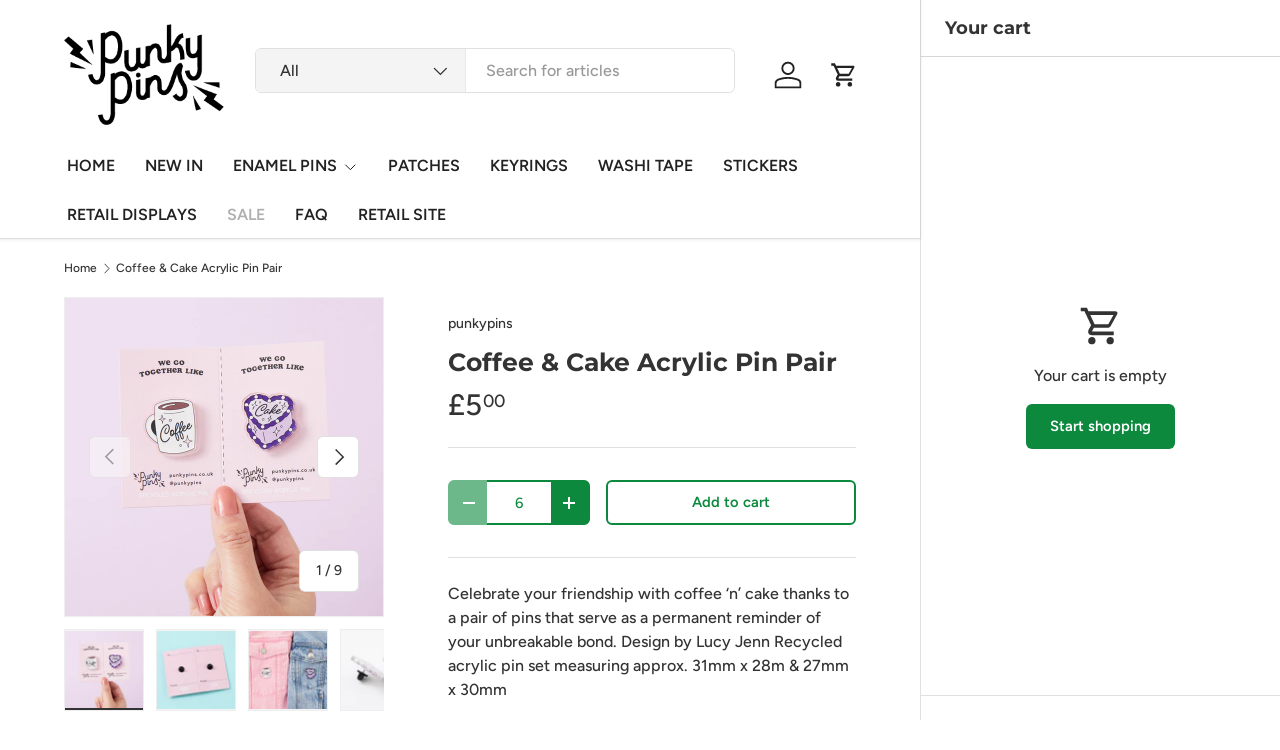

--- FILE ---
content_type: text/html; charset=utf-8
request_url: https://trade.punkypins.co.uk/products/coffee-cake-acrylic-pin-pair
body_size: 23092
content:
<!doctype html>
<html class="no-js" lang="en" dir="ltr">
<head><meta charset="utf-8">
<meta name="viewport" content="width=device-width,initial-scale=1">
<title>Coffee &amp; Cake Acrylic Pin Pair &ndash; punkypins</title><link rel="canonical" href="https://trade.punkypins.co.uk/products/coffee-cake-acrylic-pin-pair"><meta name="description" content="Celebrate your friendship with coffee ‘n’ cake thanks to a pair of pins that serve as a permanent reminder of your unbreakable bond. Design by Lucy Jenn Recycled acrylic pin set measuring approx. 31mm x 28m &amp;amp; 27mm x 30mm"><meta property="og:site_name" content="punkypins">
<meta property="og:url" content="https://trade.punkypins.co.uk/products/coffee-cake-acrylic-pin-pair">
<meta property="og:title" content="Coffee &amp; Cake Acrylic Pin Pair">
<meta property="og:type" content="product">
<meta property="og:description" content="Celebrate your friendship with coffee ‘n’ cake thanks to a pair of pins that serve as a permanent reminder of your unbreakable bond. Design by Lucy Jenn Recycled acrylic pin set measuring approx. 31mm x 28m &amp;amp; 27mm x 30mm"><meta property="og:image" content="http://trade.punkypins.co.uk/cdn/shop/products/EP841.jpg?crop=center&height=1200&v=1643110186&width=1200">
  <meta property="og:image:secure_url" content="https://trade.punkypins.co.uk/cdn/shop/products/EP841.jpg?crop=center&height=1200&v=1643110186&width=1200">
  <meta property="og:image:width" content="2500">
  <meta property="og:image:height" content="2500"><meta property="og:price:amount" content="5.00">
  <meta property="og:price:currency" content="GBP"><meta name="twitter:site" content="@#"><meta name="twitter:card" content="summary_large_image">
<meta name="twitter:title" content="Coffee &amp; Cake Acrylic Pin Pair">
<meta name="twitter:description" content="Celebrate your friendship with coffee ‘n’ cake thanks to a pair of pins that serve as a permanent reminder of your unbreakable bond. Design by Lucy Jenn Recycled acrylic pin set measuring approx. 31mm x 28m &amp;amp; 27mm x 30mm">
<link rel="preload" href="//trade.punkypins.co.uk/cdn/shop/t/10/assets/main.css?v=167297049567451841501754924219" as="style"><style data-shopify>
@font-face {
  font-family: Figtree;
  font-weight: 500;
  font-style: normal;
  font-display: swap;
  src: url("//trade.punkypins.co.uk/cdn/fonts/figtree/figtree_n5.3b6b7df38aa5986536945796e1f947445832047c.woff2") format("woff2"),
       url("//trade.punkypins.co.uk/cdn/fonts/figtree/figtree_n5.f26bf6dcae278b0ed902605f6605fa3338e81dab.woff") format("woff");
}
@font-face {
  font-family: Figtree;
  font-weight: 500;
  font-style: normal;
  font-display: swap;
  src: url("//trade.punkypins.co.uk/cdn/fonts/figtree/figtree_n5.3b6b7df38aa5986536945796e1f947445832047c.woff2") format("woff2"),
       url("//trade.punkypins.co.uk/cdn/fonts/figtree/figtree_n5.f26bf6dcae278b0ed902605f6605fa3338e81dab.woff") format("woff");
}
@font-face {
  font-family: Figtree;
  font-weight: 500;
  font-style: italic;
  font-display: swap;
  src: url("//trade.punkypins.co.uk/cdn/fonts/figtree/figtree_i5.969396f679a62854cf82dbf67acc5721e41351f0.woff2") format("woff2"),
       url("//trade.punkypins.co.uk/cdn/fonts/figtree/figtree_i5.93bc1cad6c73ca9815f9777c49176dfc9d2890dd.woff") format("woff");
}
@font-face {
  font-family: Figtree;
  font-weight: 500;
  font-style: italic;
  font-display: swap;
  src: url("//trade.punkypins.co.uk/cdn/fonts/figtree/figtree_i5.969396f679a62854cf82dbf67acc5721e41351f0.woff2") format("woff2"),
       url("//trade.punkypins.co.uk/cdn/fonts/figtree/figtree_i5.93bc1cad6c73ca9815f9777c49176dfc9d2890dd.woff") format("woff");
}
@font-face {
  font-family: Montserrat;
  font-weight: 700;
  font-style: normal;
  font-display: swap;
  src: url("//trade.punkypins.co.uk/cdn/fonts/montserrat/montserrat_n7.3c434e22befd5c18a6b4afadb1e3d77c128c7939.woff2") format("woff2"),
       url("//trade.punkypins.co.uk/cdn/fonts/montserrat/montserrat_n7.5d9fa6e2cae713c8fb539a9876489d86207fe957.woff") format("woff");
}
@font-face {
  font-family: Figtree;
  font-weight: 600;
  font-style: normal;
  font-display: swap;
  src: url("//trade.punkypins.co.uk/cdn/fonts/figtree/figtree_n6.9d1ea52bb49a0a86cfd1b0383d00f83d3fcc14de.woff2") format("woff2"),
       url("//trade.punkypins.co.uk/cdn/fonts/figtree/figtree_n6.f0fcdea525a0e47b2ae4ab645832a8e8a96d31d3.woff") format("woff");
}
:root {
      --bg-color: 255 255 255 / 1.0;
      --bg-color-og: 255 255 255 / 1.0;
      --heading-color: 51 51 51;
      --text-color: 51 51 51;
      --text-color-og: 51 51 51;
      --scrollbar-color: 51 51 51;
      --link-color: 51 51 51;
      --link-color-og: 51 51 51;
      --star-color: 252 202 44;
      --sale-price-color: 198 32 32;--swatch-border-color-default: 214 214 214;
        --swatch-border-color-active: 153 153 153;
        --swatch-card-size: 24px;
        --swatch-variant-picker-size: 24px;--color-scheme-1-bg: 242 244 243 / 1.0;
      --color-scheme-1-grad: ;
      --color-scheme-1-heading: 51 51 51;
      --color-scheme-1-text: 51 51 51;
      --color-scheme-1-btn-bg: 252 202 44;
      --color-scheme-1-btn-text: 51 51 51;
      --color-scheme-1-btn-bg-hover: 224 184 58;--color-scheme-2-bg: 198 32 32 / 1.0;
      --color-scheme-2-grad: linear-gradient(24deg, rgba(170, 24, 44, 1) 15%, rgba(198, 32, 32, 1) 84%);
      --color-scheme-2-heading: 250 244 216;
      --color-scheme-2-text: 250 244 216;
      --color-scheme-2-btn-bg: 255 255 255;
      --color-scheme-2-btn-text: 51 51 51;
      --color-scheme-2-btn-bg-hover: 232 232 232;--color-scheme-3-bg: 109 174 30 / 1.0;
      --color-scheme-3-grad: linear-gradient(22deg, rgba(92, 159, 10, 1) 16%, rgba(109, 174, 30, 1) 84%);
      --color-scheme-3-heading: 255 255 255;
      --color-scheme-3-text: 255 255 255;
      --color-scheme-3-btn-bg: 252 202 44;
      --color-scheme-3-btn-text: 51 51 51;
      --color-scheme-3-btn-bg-hover: 224 184 58;

      --drawer-bg-color: 255 255 255 / 1.0;
      --drawer-text-color: 51 51 51;

      --panel-bg-color: 242 244 243 / 1.0;
      --panel-heading-color: 51 51 51;
      --panel-text-color: 51 51 51;

      --in-stock-text-color: 13 137 62;
      --low-stock-text-color: 210 134 26;
      --very-low-stock-text-color: 170 24 44;
      --no-stock-text-color: 83 86 90;
      --no-stock-backordered-text-color: 83 86 90;

      --error-bg-color: 244 216 220;
      --error-text-color: 170 24 44;
      --success-bg-color: 109 174 30;
      --success-text-color: 255 255 255;
      --info-bg-color: 242 244 243;
      --info-text-color: 51 51 51;

      --heading-font-family: Montserrat, sans-serif;
      --heading-font-style: normal;
      --heading-font-weight: 700;
      --heading-scale-start: 2;
      --heading-letter-spacing: 0.0em;

      --navigation-font-family: Figtree, sans-serif;
      --navigation-font-style: normal;
      --navigation-font-weight: 600;
      --navigation-letter-spacing: 0.0em;--heading-text-transform: none;
--subheading-text-transform: none;
      --body-font-family: Figtree, sans-serif;
      --body-font-style: normal;
      --body-font-weight: 500;
      --body-font-size: 16;
      --body-font-size-px: 16px;
      --body-letter-spacing: 0.0em;

      --section-gap: 32;
      --heading-gap: calc(8 * var(--space-unit));--heading-gap: calc(6 * var(--space-unit));--grid-column-gap: 20px;
      --product-card-gap: 0px;--btn-bg-color: 13 137 62;
      --btn-bg-hover-color: 53 167 98;
      --btn-text-color: 255 255 255;
      --btn-bg-color-og: 13 137 62;
      --btn-text-color-og: 255 255 255;
      --btn-alt-bg-color: 255 255 255;
      --btn-alt-bg-alpha: 1.0;
      --btn-alt-text-color: 13 137 62;
      --btn-border-width: 2px;
      --btn-padding-y: 12px;
      --btn-text-size: 0.92em;

      
      --btn-border-radius: 6px;
      

      --btn-lg-border-radius: 50%;
      --btn-icon-border-radius: 50%;
      --input-with-btn-inner-radius: var(--btn-border-radius);

      --input-bg-color: 255 255 255 / 1.0;
      --input-text-color: 51 51 51;
      --input-border-width: 2px;
      --input-border-radius: 4px;
      --textarea-border-radius: 4px;
      --input-border-radius: 6px;
      --input-bg-color-diff-3: #f7f7f7;
      --input-bg-color-diff-6: #f0f0f0;

      --modal-border-radius: 0px;
      --modal-overlay-color: 0 0 0;
      --modal-overlay-opacity: 0.4;
      --drawer-border-radius: 0px;
      --overlay-border-radius: 8px;--custom-label-bg-color: 252 202 44;
      --custom-label-text-color: 51 51 51;--sale-label-bg-color: 198 32 32;
      --sale-label-text-color: 255 255 255;--sold-out-label-bg-color: 51 51 51;
      --sold-out-label-text-color: 255 255 255;--new-label-bg-color: 26 102 210;
      --new-label-text-color: 255 255 255;--preorder-label-bg-color: 170 225 62;
      --preorder-label-text-color: 51 51 51;

      --page-width: 1200px;
      --gutter-sm: 20px;
      --gutter-md: 48px;
      --gutter-lg: 64px;

      --payment-terms-bg-color: #ffffff;

      --coll-card-bg-color: #fafafa;
      --coll-card-border-color: rgba(0,0,0,0);

      --card-bg-color: 255 255 255;
      --card-text-color: 51 51 51;
      --card-border-color: #dddddd;
        
          --aos-animate-duration: 1.1s;
        

        
          --aos-min-width: 0;
        
      

      --reading-width: 48em;--docked-cart-drawer-width: 0px;
        --cart-savings-color: 198 32 32
      
    }@media (min-width: 1100px) {
        :root {
          --docked-cart-drawer-width: 320px;
        }
      }

      @media (min-width: 1280px) {
        :root {
          --docked-cart-drawer-width: 360px;
        }
      }@media (max-width: 769px) {
      :root {
        --reading-width: 36em;
      }
    }
  </style><link rel="stylesheet" href="//trade.punkypins.co.uk/cdn/shop/t/10/assets/main.css?v=167297049567451841501754924219">
  <script src="//trade.punkypins.co.uk/cdn/shop/t/10/assets/main.js?v=111714404738605116871754924219" defer="defer"></script><link rel="preload" href="//trade.punkypins.co.uk/cdn/fonts/figtree/figtree_n5.3b6b7df38aa5986536945796e1f947445832047c.woff2" as="font" type="font/woff2" crossorigin fetchpriority="high"><link rel="preload" href="//trade.punkypins.co.uk/cdn/fonts/montserrat/montserrat_n7.3c434e22befd5c18a6b4afadb1e3d77c128c7939.woff2" as="font" type="font/woff2" crossorigin fetchpriority="high"><link rel="stylesheet" href="//trade.punkypins.co.uk/cdn/shop/t/10/assets/dockable-side-drawer.css?v=170911101261287818741754924219"><script>window.performance && window.performance.mark && window.performance.mark('shopify.content_for_header.start');</script><meta id="shopify-digital-wallet" name="shopify-digital-wallet" content="/15561667/digital_wallets/dialog">
<meta name="shopify-checkout-api-token" content="ca8b362f4289cce3e62ac458361cd881">
<meta id="in-context-paypal-metadata" data-shop-id="15561667" data-venmo-supported="false" data-environment="production" data-locale="en_US" data-paypal-v4="true" data-currency="GBP">
<link rel="alternate" type="application/json+oembed" href="https://trade.punkypins.co.uk/products/coffee-cake-acrylic-pin-pair.oembed">
<script async="async" src="/checkouts/internal/preloads.js?locale=en-GB"></script>
<link rel="preconnect" href="https://shop.app" crossorigin="anonymous">
<script async="async" src="https://shop.app/checkouts/internal/preloads.js?locale=en-GB&shop_id=15561667" crossorigin="anonymous"></script>
<script id="apple-pay-shop-capabilities" type="application/json">{"shopId":15561667,"countryCode":"GB","currencyCode":"GBP","merchantCapabilities":["supports3DS"],"merchantId":"gid:\/\/shopify\/Shop\/15561667","merchantName":"punkypins","requiredBillingContactFields":["postalAddress","email"],"requiredShippingContactFields":["postalAddress","email"],"shippingType":"shipping","supportedNetworks":["visa","maestro","masterCard","amex","discover","elo"],"total":{"type":"pending","label":"punkypins","amount":"1.00"},"shopifyPaymentsEnabled":true,"supportsSubscriptions":true}</script>
<script id="shopify-features" type="application/json">{"accessToken":"ca8b362f4289cce3e62ac458361cd881","betas":["rich-media-storefront-analytics"],"domain":"trade.punkypins.co.uk","predictiveSearch":true,"shopId":15561667,"locale":"en"}</script>
<script>var Shopify = Shopify || {};
Shopify.shop = "wholesale-punky-pins.myshopify.com";
Shopify.locale = "en";
Shopify.currency = {"active":"GBP","rate":"1.0"};
Shopify.country = "GB";
Shopify.theme = {"name":"Updated copy of Canopy","id":180391805306,"schema_name":"Canopy","schema_version":"7.0.0","theme_store_id":732,"role":"main"};
Shopify.theme.handle = "null";
Shopify.theme.style = {"id":null,"handle":null};
Shopify.cdnHost = "trade.punkypins.co.uk/cdn";
Shopify.routes = Shopify.routes || {};
Shopify.routes.root = "/";</script>
<script type="module">!function(o){(o.Shopify=o.Shopify||{}).modules=!0}(window);</script>
<script>!function(o){function n(){var o=[];function n(){o.push(Array.prototype.slice.apply(arguments))}return n.q=o,n}var t=o.Shopify=o.Shopify||{};t.loadFeatures=n(),t.autoloadFeatures=n()}(window);</script>
<script>
  window.ShopifyPay = window.ShopifyPay || {};
  window.ShopifyPay.apiHost = "shop.app\/pay";
  window.ShopifyPay.redirectState = null;
</script>
<script id="shop-js-analytics" type="application/json">{"pageType":"product"}</script>
<script defer="defer" async type="module" src="//trade.punkypins.co.uk/cdn/shopifycloud/shop-js/modules/v2/client.init-shop-cart-sync_DtuiiIyl.en.esm.js"></script>
<script defer="defer" async type="module" src="//trade.punkypins.co.uk/cdn/shopifycloud/shop-js/modules/v2/chunk.common_CUHEfi5Q.esm.js"></script>
<script type="module">
  await import("//trade.punkypins.co.uk/cdn/shopifycloud/shop-js/modules/v2/client.init-shop-cart-sync_DtuiiIyl.en.esm.js");
await import("//trade.punkypins.co.uk/cdn/shopifycloud/shop-js/modules/v2/chunk.common_CUHEfi5Q.esm.js");

  window.Shopify.SignInWithShop?.initShopCartSync?.({"fedCMEnabled":true,"windoidEnabled":true});

</script>
<script>
  window.Shopify = window.Shopify || {};
  if (!window.Shopify.featureAssets) window.Shopify.featureAssets = {};
  window.Shopify.featureAssets['shop-js'] = {"shop-cart-sync":["modules/v2/client.shop-cart-sync_DFoTY42P.en.esm.js","modules/v2/chunk.common_CUHEfi5Q.esm.js"],"init-fed-cm":["modules/v2/client.init-fed-cm_D2UNy1i2.en.esm.js","modules/v2/chunk.common_CUHEfi5Q.esm.js"],"init-shop-email-lookup-coordinator":["modules/v2/client.init-shop-email-lookup-coordinator_BQEe2rDt.en.esm.js","modules/v2/chunk.common_CUHEfi5Q.esm.js"],"shop-cash-offers":["modules/v2/client.shop-cash-offers_3CTtReFF.en.esm.js","modules/v2/chunk.common_CUHEfi5Q.esm.js","modules/v2/chunk.modal_BewljZkx.esm.js"],"shop-button":["modules/v2/client.shop-button_C6oxCjDL.en.esm.js","modules/v2/chunk.common_CUHEfi5Q.esm.js"],"init-windoid":["modules/v2/client.init-windoid_5pix8xhK.en.esm.js","modules/v2/chunk.common_CUHEfi5Q.esm.js"],"avatar":["modules/v2/client.avatar_BTnouDA3.en.esm.js"],"init-shop-cart-sync":["modules/v2/client.init-shop-cart-sync_DtuiiIyl.en.esm.js","modules/v2/chunk.common_CUHEfi5Q.esm.js"],"shop-toast-manager":["modules/v2/client.shop-toast-manager_BYv_8cH1.en.esm.js","modules/v2/chunk.common_CUHEfi5Q.esm.js"],"pay-button":["modules/v2/client.pay-button_FnF9EIkY.en.esm.js","modules/v2/chunk.common_CUHEfi5Q.esm.js"],"shop-login-button":["modules/v2/client.shop-login-button_CH1KUpOf.en.esm.js","modules/v2/chunk.common_CUHEfi5Q.esm.js","modules/v2/chunk.modal_BewljZkx.esm.js"],"init-customer-accounts-sign-up":["modules/v2/client.init-customer-accounts-sign-up_aj7QGgYS.en.esm.js","modules/v2/client.shop-login-button_CH1KUpOf.en.esm.js","modules/v2/chunk.common_CUHEfi5Q.esm.js","modules/v2/chunk.modal_BewljZkx.esm.js"],"init-shop-for-new-customer-accounts":["modules/v2/client.init-shop-for-new-customer-accounts_NbnYRf_7.en.esm.js","modules/v2/client.shop-login-button_CH1KUpOf.en.esm.js","modules/v2/chunk.common_CUHEfi5Q.esm.js","modules/v2/chunk.modal_BewljZkx.esm.js"],"init-customer-accounts":["modules/v2/client.init-customer-accounts_ppedhqCH.en.esm.js","modules/v2/client.shop-login-button_CH1KUpOf.en.esm.js","modules/v2/chunk.common_CUHEfi5Q.esm.js","modules/v2/chunk.modal_BewljZkx.esm.js"],"shop-follow-button":["modules/v2/client.shop-follow-button_CMIBBa6u.en.esm.js","modules/v2/chunk.common_CUHEfi5Q.esm.js","modules/v2/chunk.modal_BewljZkx.esm.js"],"lead-capture":["modules/v2/client.lead-capture_But0hIyf.en.esm.js","modules/v2/chunk.common_CUHEfi5Q.esm.js","modules/v2/chunk.modal_BewljZkx.esm.js"],"checkout-modal":["modules/v2/client.checkout-modal_BBxc70dQ.en.esm.js","modules/v2/chunk.common_CUHEfi5Q.esm.js","modules/v2/chunk.modal_BewljZkx.esm.js"],"shop-login":["modules/v2/client.shop-login_hM3Q17Kl.en.esm.js","modules/v2/chunk.common_CUHEfi5Q.esm.js","modules/v2/chunk.modal_BewljZkx.esm.js"],"payment-terms":["modules/v2/client.payment-terms_CAtGlQYS.en.esm.js","modules/v2/chunk.common_CUHEfi5Q.esm.js","modules/v2/chunk.modal_BewljZkx.esm.js"]};
</script>
<script>(function() {
  var isLoaded = false;
  function asyncLoad() {
    if (isLoaded) return;
    isLoaded = true;
    var urls = ["\/\/www.powr.io\/powr.js?powr-token=wholesale-punky-pins.myshopify.com\u0026external-type=shopify\u0026shop=wholesale-punky-pins.myshopify.com","https:\/\/chimpstatic.com\/mcjs-connected\/js\/users\/3334e48f0c6d03e056288c9fa\/51468cfc2ca8ab05c911d1211.js?shop=wholesale-punky-pins.myshopify.com","https:\/\/chimpstatic.com\/mcjs-connected\/js\/users\/3334e48f0c6d03e056288c9fa\/799231273574df73e40cf0e7e.js?shop=wholesale-punky-pins.myshopify.com"];
    for (var i = 0; i < urls.length; i++) {
      var s = document.createElement('script');
      s.type = 'text/javascript';
      s.async = true;
      s.src = urls[i];
      var x = document.getElementsByTagName('script')[0];
      x.parentNode.insertBefore(s, x);
    }
  };
  if(window.attachEvent) {
    window.attachEvent('onload', asyncLoad);
  } else {
    window.addEventListener('load', asyncLoad, false);
  }
})();</script>
<script id="__st">var __st={"a":15561667,"offset":0,"reqid":"2b8e805c-efe4-4ddb-a47c-24334d3e4c3a-1767031618","pageurl":"trade.punkypins.co.uk\/products\/coffee-cake-acrylic-pin-pair","u":"be9ab0d24a02","p":"product","rtyp":"product","rid":6810925072466};</script>
<script>window.ShopifyPaypalV4VisibilityTracking = true;</script>
<script id="captcha-bootstrap">!function(){'use strict';const t='contact',e='account',n='new_comment',o=[[t,t],['blogs',n],['comments',n],[t,'customer']],c=[[e,'customer_login'],[e,'guest_login'],[e,'recover_customer_password'],[e,'create_customer']],r=t=>t.map((([t,e])=>`form[action*='/${t}']:not([data-nocaptcha='true']) input[name='form_type'][value='${e}']`)).join(','),a=t=>()=>t?[...document.querySelectorAll(t)].map((t=>t.form)):[];function s(){const t=[...o],e=r(t);return a(e)}const i='password',u='form_key',d=['recaptcha-v3-token','g-recaptcha-response','h-captcha-response',i],f=()=>{try{return window.sessionStorage}catch{return}},m='__shopify_v',_=t=>t.elements[u];function p(t,e,n=!1){try{const o=window.sessionStorage,c=JSON.parse(o.getItem(e)),{data:r}=function(t){const{data:e,action:n}=t;return t[m]||n?{data:e,action:n}:{data:t,action:n}}(c);for(const[e,n]of Object.entries(r))t.elements[e]&&(t.elements[e].value=n);n&&o.removeItem(e)}catch(o){console.error('form repopulation failed',{error:o})}}const l='form_type',E='cptcha';function T(t){t.dataset[E]=!0}const w=window,h=w.document,L='Shopify',v='ce_forms',y='captcha';let A=!1;((t,e)=>{const n=(g='f06e6c50-85a8-45c8-87d0-21a2b65856fe',I='https://cdn.shopify.com/shopifycloud/storefront-forms-hcaptcha/ce_storefront_forms_captcha_hcaptcha.v1.5.2.iife.js',D={infoText:'Protected by hCaptcha',privacyText:'Privacy',termsText:'Terms'},(t,e,n)=>{const o=w[L][v],c=o.bindForm;if(c)return c(t,g,e,D).then(n);var r;o.q.push([[t,g,e,D],n]),r=I,A||(h.body.append(Object.assign(h.createElement('script'),{id:'captcha-provider',async:!0,src:r})),A=!0)});var g,I,D;w[L]=w[L]||{},w[L][v]=w[L][v]||{},w[L][v].q=[],w[L][y]=w[L][y]||{},w[L][y].protect=function(t,e){n(t,void 0,e),T(t)},Object.freeze(w[L][y]),function(t,e,n,w,h,L){const[v,y,A,g]=function(t,e,n){const i=e?o:[],u=t?c:[],d=[...i,...u],f=r(d),m=r(i),_=r(d.filter((([t,e])=>n.includes(e))));return[a(f),a(m),a(_),s()]}(w,h,L),I=t=>{const e=t.target;return e instanceof HTMLFormElement?e:e&&e.form},D=t=>v().includes(t);t.addEventListener('submit',(t=>{const e=I(t);if(!e)return;const n=D(e)&&!e.dataset.hcaptchaBound&&!e.dataset.recaptchaBound,o=_(e),c=g().includes(e)&&(!o||!o.value);(n||c)&&t.preventDefault(),c&&!n&&(function(t){try{if(!f())return;!function(t){const e=f();if(!e)return;const n=_(t);if(!n)return;const o=n.value;o&&e.removeItem(o)}(t);const e=Array.from(Array(32),(()=>Math.random().toString(36)[2])).join('');!function(t,e){_(t)||t.append(Object.assign(document.createElement('input'),{type:'hidden',name:u})),t.elements[u].value=e}(t,e),function(t,e){const n=f();if(!n)return;const o=[...t.querySelectorAll(`input[type='${i}']`)].map((({name:t})=>t)),c=[...d,...o],r={};for(const[a,s]of new FormData(t).entries())c.includes(a)||(r[a]=s);n.setItem(e,JSON.stringify({[m]:1,action:t.action,data:r}))}(t,e)}catch(e){console.error('failed to persist form',e)}}(e),e.submit())}));const S=(t,e)=>{t&&!t.dataset[E]&&(n(t,e.some((e=>e===t))),T(t))};for(const o of['focusin','change'])t.addEventListener(o,(t=>{const e=I(t);D(e)&&S(e,y())}));const B=e.get('form_key'),M=e.get(l),P=B&&M;t.addEventListener('DOMContentLoaded',(()=>{const t=y();if(P)for(const e of t)e.elements[l].value===M&&p(e,B);[...new Set([...A(),...v().filter((t=>'true'===t.dataset.shopifyCaptcha))])].forEach((e=>S(e,t)))}))}(h,new URLSearchParams(w.location.search),n,t,e,['guest_login'])})(!0,!0)}();</script>
<script integrity="sha256-4kQ18oKyAcykRKYeNunJcIwy7WH5gtpwJnB7kiuLZ1E=" data-source-attribution="shopify.loadfeatures" defer="defer" src="//trade.punkypins.co.uk/cdn/shopifycloud/storefront/assets/storefront/load_feature-a0a9edcb.js" crossorigin="anonymous"></script>
<script crossorigin="anonymous" defer="defer" src="//trade.punkypins.co.uk/cdn/shopifycloud/storefront/assets/shopify_pay/storefront-65b4c6d7.js?v=20250812"></script>
<script data-source-attribution="shopify.dynamic_checkout.dynamic.init">var Shopify=Shopify||{};Shopify.PaymentButton=Shopify.PaymentButton||{isStorefrontPortableWallets:!0,init:function(){window.Shopify.PaymentButton.init=function(){};var t=document.createElement("script");t.src="https://trade.punkypins.co.uk/cdn/shopifycloud/portable-wallets/latest/portable-wallets.en.js",t.type="module",document.head.appendChild(t)}};
</script>
<script data-source-attribution="shopify.dynamic_checkout.buyer_consent">
  function portableWalletsHideBuyerConsent(e){var t=document.getElementById("shopify-buyer-consent"),n=document.getElementById("shopify-subscription-policy-button");t&&n&&(t.classList.add("hidden"),t.setAttribute("aria-hidden","true"),n.removeEventListener("click",e))}function portableWalletsShowBuyerConsent(e){var t=document.getElementById("shopify-buyer-consent"),n=document.getElementById("shopify-subscription-policy-button");t&&n&&(t.classList.remove("hidden"),t.removeAttribute("aria-hidden"),n.addEventListener("click",e))}window.Shopify?.PaymentButton&&(window.Shopify.PaymentButton.hideBuyerConsent=portableWalletsHideBuyerConsent,window.Shopify.PaymentButton.showBuyerConsent=portableWalletsShowBuyerConsent);
</script>
<script>
  function portableWalletsCleanup(e){e&&e.src&&console.error("Failed to load portable wallets script "+e.src);var t=document.querySelectorAll("shopify-accelerated-checkout .shopify-payment-button__skeleton, shopify-accelerated-checkout-cart .wallet-cart-button__skeleton"),e=document.getElementById("shopify-buyer-consent");for(let e=0;e<t.length;e++)t[e].remove();e&&e.remove()}function portableWalletsNotLoadedAsModule(e){e instanceof ErrorEvent&&"string"==typeof e.message&&e.message.includes("import.meta")&&"string"==typeof e.filename&&e.filename.includes("portable-wallets")&&(window.removeEventListener("error",portableWalletsNotLoadedAsModule),window.Shopify.PaymentButton.failedToLoad=e,"loading"===document.readyState?document.addEventListener("DOMContentLoaded",window.Shopify.PaymentButton.init):window.Shopify.PaymentButton.init())}window.addEventListener("error",portableWalletsNotLoadedAsModule);
</script>

<script type="module" src="https://trade.punkypins.co.uk/cdn/shopifycloud/portable-wallets/latest/portable-wallets.en.js" onError="portableWalletsCleanup(this)" crossorigin="anonymous"></script>
<script nomodule>
  document.addEventListener("DOMContentLoaded", portableWalletsCleanup);
</script>

<link id="shopify-accelerated-checkout-styles" rel="stylesheet" media="screen" href="https://trade.punkypins.co.uk/cdn/shopifycloud/portable-wallets/latest/accelerated-checkout-backwards-compat.css" crossorigin="anonymous">
<style id="shopify-accelerated-checkout-cart">
        #shopify-buyer-consent {
  margin-top: 1em;
  display: inline-block;
  width: 100%;
}

#shopify-buyer-consent.hidden {
  display: none;
}

#shopify-subscription-policy-button {
  background: none;
  border: none;
  padding: 0;
  text-decoration: underline;
  font-size: inherit;
  cursor: pointer;
}

#shopify-subscription-policy-button::before {
  box-shadow: none;
}

      </style>
<script id="sections-script" data-sections="header" defer="defer" src="//trade.punkypins.co.uk/cdn/shop/t/10/compiled_assets/scripts.js?229"></script>
<script>window.performance && window.performance.mark && window.performance.mark('shopify.content_for_header.end');</script>

    <script src="//trade.punkypins.co.uk/cdn/shop/t/10/assets/animate-on-scroll.js?v=15249566486942820451754924218" defer="defer"></script>
    <link rel="stylesheet" href="//trade.punkypins.co.uk/cdn/shop/t/10/assets/animate-on-scroll.css?v=62865576715456057531754924218">
  

  <script>document.documentElement.className = document.documentElement.className.replace('no-js', 'js');</script><!-- CC Custom Head Start --><!-- CC Custom Head End --><!-- BEGIN app block: shopify://apps/minmaxify-order-limits/blocks/app-embed-block/3acfba32-89f3-4377-ae20-cbb9abc48475 --><script type="text/javascript" src="https://limits.minmaxify.com/wholesale-punky-pins.myshopify.com?v=137a&r=20250812113535"></script>

<!-- END app block --><link href="https://monorail-edge.shopifysvc.com" rel="dns-prefetch">
<script>(function(){if ("sendBeacon" in navigator && "performance" in window) {try {var session_token_from_headers = performance.getEntriesByType('navigation')[0].serverTiming.find(x => x.name == '_s').description;} catch {var session_token_from_headers = undefined;}var session_cookie_matches = document.cookie.match(/_shopify_s=([^;]*)/);var session_token_from_cookie = session_cookie_matches && session_cookie_matches.length === 2 ? session_cookie_matches[1] : "";var session_token = session_token_from_headers || session_token_from_cookie || "";function handle_abandonment_event(e) {var entries = performance.getEntries().filter(function(entry) {return /monorail-edge.shopifysvc.com/.test(entry.name);});if (!window.abandonment_tracked && entries.length === 0) {window.abandonment_tracked = true;var currentMs = Date.now();var navigation_start = performance.timing.navigationStart;var payload = {shop_id: 15561667,url: window.location.href,navigation_start,duration: currentMs - navigation_start,session_token,page_type: "product"};window.navigator.sendBeacon("https://monorail-edge.shopifysvc.com/v1/produce", JSON.stringify({schema_id: "online_store_buyer_site_abandonment/1.1",payload: payload,metadata: {event_created_at_ms: currentMs,event_sent_at_ms: currentMs}}));}}window.addEventListener('pagehide', handle_abandonment_event);}}());</script>
<script id="web-pixels-manager-setup">(function e(e,d,r,n,o){if(void 0===o&&(o={}),!Boolean(null===(a=null===(i=window.Shopify)||void 0===i?void 0:i.analytics)||void 0===a?void 0:a.replayQueue)){var i,a;window.Shopify=window.Shopify||{};var t=window.Shopify;t.analytics=t.analytics||{};var s=t.analytics;s.replayQueue=[],s.publish=function(e,d,r){return s.replayQueue.push([e,d,r]),!0};try{self.performance.mark("wpm:start")}catch(e){}var l=function(){var e={modern:/Edge?\/(1{2}[4-9]|1[2-9]\d|[2-9]\d{2}|\d{4,})\.\d+(\.\d+|)|Firefox\/(1{2}[4-9]|1[2-9]\d|[2-9]\d{2}|\d{4,})\.\d+(\.\d+|)|Chrom(ium|e)\/(9{2}|\d{3,})\.\d+(\.\d+|)|(Maci|X1{2}).+ Version\/(15\.\d+|(1[6-9]|[2-9]\d|\d{3,})\.\d+)([,.]\d+|)( \(\w+\)|)( Mobile\/\w+|) Safari\/|Chrome.+OPR\/(9{2}|\d{3,})\.\d+\.\d+|(CPU[ +]OS|iPhone[ +]OS|CPU[ +]iPhone|CPU IPhone OS|CPU iPad OS)[ +]+(15[._]\d+|(1[6-9]|[2-9]\d|\d{3,})[._]\d+)([._]\d+|)|Android:?[ /-](13[3-9]|1[4-9]\d|[2-9]\d{2}|\d{4,})(\.\d+|)(\.\d+|)|Android.+Firefox\/(13[5-9]|1[4-9]\d|[2-9]\d{2}|\d{4,})\.\d+(\.\d+|)|Android.+Chrom(ium|e)\/(13[3-9]|1[4-9]\d|[2-9]\d{2}|\d{4,})\.\d+(\.\d+|)|SamsungBrowser\/([2-9]\d|\d{3,})\.\d+/,legacy:/Edge?\/(1[6-9]|[2-9]\d|\d{3,})\.\d+(\.\d+|)|Firefox\/(5[4-9]|[6-9]\d|\d{3,})\.\d+(\.\d+|)|Chrom(ium|e)\/(5[1-9]|[6-9]\d|\d{3,})\.\d+(\.\d+|)([\d.]+$|.*Safari\/(?![\d.]+ Edge\/[\d.]+$))|(Maci|X1{2}).+ Version\/(10\.\d+|(1[1-9]|[2-9]\d|\d{3,})\.\d+)([,.]\d+|)( \(\w+\)|)( Mobile\/\w+|) Safari\/|Chrome.+OPR\/(3[89]|[4-9]\d|\d{3,})\.\d+\.\d+|(CPU[ +]OS|iPhone[ +]OS|CPU[ +]iPhone|CPU IPhone OS|CPU iPad OS)[ +]+(10[._]\d+|(1[1-9]|[2-9]\d|\d{3,})[._]\d+)([._]\d+|)|Android:?[ /-](13[3-9]|1[4-9]\d|[2-9]\d{2}|\d{4,})(\.\d+|)(\.\d+|)|Mobile Safari.+OPR\/([89]\d|\d{3,})\.\d+\.\d+|Android.+Firefox\/(13[5-9]|1[4-9]\d|[2-9]\d{2}|\d{4,})\.\d+(\.\d+|)|Android.+Chrom(ium|e)\/(13[3-9]|1[4-9]\d|[2-9]\d{2}|\d{4,})\.\d+(\.\d+|)|Android.+(UC? ?Browser|UCWEB|U3)[ /]?(15\.([5-9]|\d{2,})|(1[6-9]|[2-9]\d|\d{3,})\.\d+)\.\d+|SamsungBrowser\/(5\.\d+|([6-9]|\d{2,})\.\d+)|Android.+MQ{2}Browser\/(14(\.(9|\d{2,})|)|(1[5-9]|[2-9]\d|\d{3,})(\.\d+|))(\.\d+|)|K[Aa][Ii]OS\/(3\.\d+|([4-9]|\d{2,})\.\d+)(\.\d+|)/},d=e.modern,r=e.legacy,n=navigator.userAgent;return n.match(d)?"modern":n.match(r)?"legacy":"unknown"}(),u="modern"===l?"modern":"legacy",c=(null!=n?n:{modern:"",legacy:""})[u],f=function(e){return[e.baseUrl,"/wpm","/b",e.hashVersion,"modern"===e.buildTarget?"m":"l",".js"].join("")}({baseUrl:d,hashVersion:r,buildTarget:u}),m=function(e){var d=e.version,r=e.bundleTarget,n=e.surface,o=e.pageUrl,i=e.monorailEndpoint;return{emit:function(e){var a=e.status,t=e.errorMsg,s=(new Date).getTime(),l=JSON.stringify({metadata:{event_sent_at_ms:s},events:[{schema_id:"web_pixels_manager_load/3.1",payload:{version:d,bundle_target:r,page_url:o,status:a,surface:n,error_msg:t},metadata:{event_created_at_ms:s}}]});if(!i)return console&&console.warn&&console.warn("[Web Pixels Manager] No Monorail endpoint provided, skipping logging."),!1;try{return self.navigator.sendBeacon.bind(self.navigator)(i,l)}catch(e){}var u=new XMLHttpRequest;try{return u.open("POST",i,!0),u.setRequestHeader("Content-Type","text/plain"),u.send(l),!0}catch(e){return console&&console.warn&&console.warn("[Web Pixels Manager] Got an unhandled error while logging to Monorail."),!1}}}}({version:r,bundleTarget:l,surface:e.surface,pageUrl:self.location.href,monorailEndpoint:e.monorailEndpoint});try{o.browserTarget=l,function(e){var d=e.src,r=e.async,n=void 0===r||r,o=e.onload,i=e.onerror,a=e.sri,t=e.scriptDataAttributes,s=void 0===t?{}:t,l=document.createElement("script"),u=document.querySelector("head"),c=document.querySelector("body");if(l.async=n,l.src=d,a&&(l.integrity=a,l.crossOrigin="anonymous"),s)for(var f in s)if(Object.prototype.hasOwnProperty.call(s,f))try{l.dataset[f]=s[f]}catch(e){}if(o&&l.addEventListener("load",o),i&&l.addEventListener("error",i),u)u.appendChild(l);else{if(!c)throw new Error("Did not find a head or body element to append the script");c.appendChild(l)}}({src:f,async:!0,onload:function(){if(!function(){var e,d;return Boolean(null===(d=null===(e=window.Shopify)||void 0===e?void 0:e.analytics)||void 0===d?void 0:d.initialized)}()){var d=window.webPixelsManager.init(e)||void 0;if(d){var r=window.Shopify.analytics;r.replayQueue.forEach((function(e){var r=e[0],n=e[1],o=e[2];d.publishCustomEvent(r,n,o)})),r.replayQueue=[],r.publish=d.publishCustomEvent,r.visitor=d.visitor,r.initialized=!0}}},onerror:function(){return m.emit({status:"failed",errorMsg:"".concat(f," has failed to load")})},sri:function(e){var d=/^sha384-[A-Za-z0-9+/=]+$/;return"string"==typeof e&&d.test(e)}(c)?c:"",scriptDataAttributes:o}),m.emit({status:"loading"})}catch(e){m.emit({status:"failed",errorMsg:(null==e?void 0:e.message)||"Unknown error"})}}})({shopId: 15561667,storefrontBaseUrl: "https://trade.punkypins.co.uk",extensionsBaseUrl: "https://extensions.shopifycdn.com/cdn/shopifycloud/web-pixels-manager",monorailEndpoint: "https://monorail-edge.shopifysvc.com/unstable/produce_batch",surface: "storefront-renderer",enabledBetaFlags: ["2dca8a86","a0d5f9d2"],webPixelsConfigList: [{"id":"167346554","eventPayloadVersion":"v1","runtimeContext":"LAX","scriptVersion":"1","type":"CUSTOM","privacyPurposes":["ANALYTICS"],"name":"Google Analytics tag (migrated)"},{"id":"shopify-app-pixel","configuration":"{}","eventPayloadVersion":"v1","runtimeContext":"STRICT","scriptVersion":"0450","apiClientId":"shopify-pixel","type":"APP","privacyPurposes":["ANALYTICS","MARKETING"]},{"id":"shopify-custom-pixel","eventPayloadVersion":"v1","runtimeContext":"LAX","scriptVersion":"0450","apiClientId":"shopify-pixel","type":"CUSTOM","privacyPurposes":["ANALYTICS","MARKETING"]}],isMerchantRequest: false,initData: {"shop":{"name":"punkypins","paymentSettings":{"currencyCode":"GBP"},"myshopifyDomain":"wholesale-punky-pins.myshopify.com","countryCode":"GB","storefrontUrl":"https:\/\/trade.punkypins.co.uk"},"customer":null,"cart":null,"checkout":null,"productVariants":[{"price":{"amount":5.0,"currencyCode":"GBP"},"product":{"title":"Coffee \u0026 Cake Acrylic Pin Pair","vendor":"punkypins","id":"6810925072466","untranslatedTitle":"Coffee \u0026 Cake Acrylic Pin Pair","url":"\/products\/coffee-cake-acrylic-pin-pair","type":"Pin"},"id":"39782415695954","image":{"src":"\/\/trade.punkypins.co.uk\/cdn\/shop\/products\/EP841.jpg?v=1643110186"},"sku":"EP841","title":"Default Title","untranslatedTitle":"Default Title"}],"purchasingCompany":null},},"https://trade.punkypins.co.uk/cdn","da62cc92w68dfea28pcf9825a4m392e00d0",{"modern":"","legacy":""},{"shopId":"15561667","storefrontBaseUrl":"https:\/\/trade.punkypins.co.uk","extensionBaseUrl":"https:\/\/extensions.shopifycdn.com\/cdn\/shopifycloud\/web-pixels-manager","surface":"storefront-renderer","enabledBetaFlags":"[\"2dca8a86\", \"a0d5f9d2\"]","isMerchantRequest":"false","hashVersion":"da62cc92w68dfea28pcf9825a4m392e00d0","publish":"custom","events":"[[\"page_viewed\",{}],[\"product_viewed\",{\"productVariant\":{\"price\":{\"amount\":5.0,\"currencyCode\":\"GBP\"},\"product\":{\"title\":\"Coffee \u0026 Cake Acrylic Pin Pair\",\"vendor\":\"punkypins\",\"id\":\"6810925072466\",\"untranslatedTitle\":\"Coffee \u0026 Cake Acrylic Pin Pair\",\"url\":\"\/products\/coffee-cake-acrylic-pin-pair\",\"type\":\"Pin\"},\"id\":\"39782415695954\",\"image\":{\"src\":\"\/\/trade.punkypins.co.uk\/cdn\/shop\/products\/EP841.jpg?v=1643110186\"},\"sku\":\"EP841\",\"title\":\"Default Title\",\"untranslatedTitle\":\"Default Title\"}}]]"});</script><script>
  window.ShopifyAnalytics = window.ShopifyAnalytics || {};
  window.ShopifyAnalytics.meta = window.ShopifyAnalytics.meta || {};
  window.ShopifyAnalytics.meta.currency = 'GBP';
  var meta = {"product":{"id":6810925072466,"gid":"gid:\/\/shopify\/Product\/6810925072466","vendor":"punkypins","type":"Pin","handle":"coffee-cake-acrylic-pin-pair","variants":[{"id":39782415695954,"price":500,"name":"Coffee \u0026 Cake Acrylic Pin Pair","public_title":null,"sku":"EP841"}],"remote":false},"page":{"pageType":"product","resourceType":"product","resourceId":6810925072466,"requestId":"2b8e805c-efe4-4ddb-a47c-24334d3e4c3a-1767031618"}};
  for (var attr in meta) {
    window.ShopifyAnalytics.meta[attr] = meta[attr];
  }
</script>
<script class="analytics">
  (function () {
    var customDocumentWrite = function(content) {
      var jquery = null;

      if (window.jQuery) {
        jquery = window.jQuery;
      } else if (window.Checkout && window.Checkout.$) {
        jquery = window.Checkout.$;
      }

      if (jquery) {
        jquery('body').append(content);
      }
    };

    var hasLoggedConversion = function(token) {
      if (token) {
        return document.cookie.indexOf('loggedConversion=' + token) !== -1;
      }
      return false;
    }

    var setCookieIfConversion = function(token) {
      if (token) {
        var twoMonthsFromNow = new Date(Date.now());
        twoMonthsFromNow.setMonth(twoMonthsFromNow.getMonth() + 2);

        document.cookie = 'loggedConversion=' + token + '; expires=' + twoMonthsFromNow;
      }
    }

    var trekkie = window.ShopifyAnalytics.lib = window.trekkie = window.trekkie || [];
    if (trekkie.integrations) {
      return;
    }
    trekkie.methods = [
      'identify',
      'page',
      'ready',
      'track',
      'trackForm',
      'trackLink'
    ];
    trekkie.factory = function(method) {
      return function() {
        var args = Array.prototype.slice.call(arguments);
        args.unshift(method);
        trekkie.push(args);
        return trekkie;
      };
    };
    for (var i = 0; i < trekkie.methods.length; i++) {
      var key = trekkie.methods[i];
      trekkie[key] = trekkie.factory(key);
    }
    trekkie.load = function(config) {
      trekkie.config = config || {};
      trekkie.config.initialDocumentCookie = document.cookie;
      var first = document.getElementsByTagName('script')[0];
      var script = document.createElement('script');
      script.type = 'text/javascript';
      script.onerror = function(e) {
        var scriptFallback = document.createElement('script');
        scriptFallback.type = 'text/javascript';
        scriptFallback.onerror = function(error) {
                var Monorail = {
      produce: function produce(monorailDomain, schemaId, payload) {
        var currentMs = new Date().getTime();
        var event = {
          schema_id: schemaId,
          payload: payload,
          metadata: {
            event_created_at_ms: currentMs,
            event_sent_at_ms: currentMs
          }
        };
        return Monorail.sendRequest("https://" + monorailDomain + "/v1/produce", JSON.stringify(event));
      },
      sendRequest: function sendRequest(endpointUrl, payload) {
        // Try the sendBeacon API
        if (window && window.navigator && typeof window.navigator.sendBeacon === 'function' && typeof window.Blob === 'function' && !Monorail.isIos12()) {
          var blobData = new window.Blob([payload], {
            type: 'text/plain'
          });

          if (window.navigator.sendBeacon(endpointUrl, blobData)) {
            return true;
          } // sendBeacon was not successful

        } // XHR beacon

        var xhr = new XMLHttpRequest();

        try {
          xhr.open('POST', endpointUrl);
          xhr.setRequestHeader('Content-Type', 'text/plain');
          xhr.send(payload);
        } catch (e) {
          console.log(e);
        }

        return false;
      },
      isIos12: function isIos12() {
        return window.navigator.userAgent.lastIndexOf('iPhone; CPU iPhone OS 12_') !== -1 || window.navigator.userAgent.lastIndexOf('iPad; CPU OS 12_') !== -1;
      }
    };
    Monorail.produce('monorail-edge.shopifysvc.com',
      'trekkie_storefront_load_errors/1.1',
      {shop_id: 15561667,
      theme_id: 180391805306,
      app_name: "storefront",
      context_url: window.location.href,
      source_url: "//trade.punkypins.co.uk/cdn/s/trekkie.storefront.8f32c7f0b513e73f3235c26245676203e1209161.min.js"});

        };
        scriptFallback.async = true;
        scriptFallback.src = '//trade.punkypins.co.uk/cdn/s/trekkie.storefront.8f32c7f0b513e73f3235c26245676203e1209161.min.js';
        first.parentNode.insertBefore(scriptFallback, first);
      };
      script.async = true;
      script.src = '//trade.punkypins.co.uk/cdn/s/trekkie.storefront.8f32c7f0b513e73f3235c26245676203e1209161.min.js';
      first.parentNode.insertBefore(script, first);
    };
    trekkie.load(
      {"Trekkie":{"appName":"storefront","development":false,"defaultAttributes":{"shopId":15561667,"isMerchantRequest":null,"themeId":180391805306,"themeCityHash":"8136742073701617882","contentLanguage":"en","currency":"GBP","eventMetadataId":"ad779043-d7d5-4b71-a3f7-8420114ea4cb"},"isServerSideCookieWritingEnabled":true,"monorailRegion":"shop_domain","enabledBetaFlags":["65f19447"]},"Session Attribution":{},"S2S":{"facebookCapiEnabled":false,"source":"trekkie-storefront-renderer","apiClientId":580111}}
    );

    var loaded = false;
    trekkie.ready(function() {
      if (loaded) return;
      loaded = true;

      window.ShopifyAnalytics.lib = window.trekkie;

      var originalDocumentWrite = document.write;
      document.write = customDocumentWrite;
      try { window.ShopifyAnalytics.merchantGoogleAnalytics.call(this); } catch(error) {};
      document.write = originalDocumentWrite;

      window.ShopifyAnalytics.lib.page(null,{"pageType":"product","resourceType":"product","resourceId":6810925072466,"requestId":"2b8e805c-efe4-4ddb-a47c-24334d3e4c3a-1767031618","shopifyEmitted":true});

      var match = window.location.pathname.match(/checkouts\/(.+)\/(thank_you|post_purchase)/)
      var token = match? match[1]: undefined;
      if (!hasLoggedConversion(token)) {
        setCookieIfConversion(token);
        window.ShopifyAnalytics.lib.track("Viewed Product",{"currency":"GBP","variantId":39782415695954,"productId":6810925072466,"productGid":"gid:\/\/shopify\/Product\/6810925072466","name":"Coffee \u0026 Cake Acrylic Pin Pair","price":"5.00","sku":"EP841","brand":"punkypins","variant":null,"category":"Pin","nonInteraction":true,"remote":false},undefined,undefined,{"shopifyEmitted":true});
      window.ShopifyAnalytics.lib.track("monorail:\/\/trekkie_storefront_viewed_product\/1.1",{"currency":"GBP","variantId":39782415695954,"productId":6810925072466,"productGid":"gid:\/\/shopify\/Product\/6810925072466","name":"Coffee \u0026 Cake Acrylic Pin Pair","price":"5.00","sku":"EP841","brand":"punkypins","variant":null,"category":"Pin","nonInteraction":true,"remote":false,"referer":"https:\/\/trade.punkypins.co.uk\/products\/coffee-cake-acrylic-pin-pair"});
      }
    });


        var eventsListenerScript = document.createElement('script');
        eventsListenerScript.async = true;
        eventsListenerScript.src = "//trade.punkypins.co.uk/cdn/shopifycloud/storefront/assets/shop_events_listener-3da45d37.js";
        document.getElementsByTagName('head')[0].appendChild(eventsListenerScript);

})();</script>
  <script>
  if (!window.ga || (window.ga && typeof window.ga !== 'function')) {
    window.ga = function ga() {
      (window.ga.q = window.ga.q || []).push(arguments);
      if (window.Shopify && window.Shopify.analytics && typeof window.Shopify.analytics.publish === 'function') {
        window.Shopify.analytics.publish("ga_stub_called", {}, {sendTo: "google_osp_migration"});
      }
      console.error("Shopify's Google Analytics stub called with:", Array.from(arguments), "\nSee https://help.shopify.com/manual/promoting-marketing/pixels/pixel-migration#google for more information.");
    };
    if (window.Shopify && window.Shopify.analytics && typeof window.Shopify.analytics.publish === 'function') {
      window.Shopify.analytics.publish("ga_stub_initialized", {}, {sendTo: "google_osp_migration"});
    }
  }
</script>
<script
  defer
  src="https://trade.punkypins.co.uk/cdn/shopifycloud/perf-kit/shopify-perf-kit-2.1.2.min.js"
  data-application="storefront-renderer"
  data-shop-id="15561667"
  data-render-region="gcp-us-east1"
  data-page-type="product"
  data-theme-instance-id="180391805306"
  data-theme-name="Canopy"
  data-theme-version="7.0.0"
  data-monorail-region="shop_domain"
  data-resource-timing-sampling-rate="10"
  data-shs="true"
  data-shs-beacon="true"
  data-shs-export-with-fetch="true"
  data-shs-logs-sample-rate="1"
  data-shs-beacon-endpoint="https://trade.punkypins.co.uk/api/collect"
></script>
</head>

<body class="cc-animate-enabled">
  <a class="skip-link btn btn--primary visually-hidden" href="#main-content" data-cc-role="skip">Skip to content</a><!-- BEGIN sections: header-group -->
<div id="shopify-section-sections--25130528113018__header" class="shopify-section shopify-section-group-header-group cc-header">
<style data-shopify>.header {
  --bg-color: 255 255 255 / 1.0;
  --text-color: 34 34 34;
  --mobile-menu-bg-color: 255 255 255 / 1.0;
  --mobile-menu-text-color: 34 34 34;
  --desktop-menu-bg-color: 255 255 255 / 1.0;
  --desktop-menu-text-color: 34 34 34;
  --nav-bg-color: 255 255 255;
  --nav-text-color: 34 34 34;
  --nav-child-bg-color:  255 255 255;
  --nav-child-text-color: 34 34 34;
  --header-accent-color: 175 175 175;
  --search-bg-color: 255 255 255;
  --search-text-color: 51 51 51;
  
  
  }</style><store-header class="header bg-theme-bg text-theme-text has-motion"data-is-sticky="true" data-hide-menu="true"style="--header-transition-speed: 300ms"><header class="header__grid header__grid--left-logo container flex flex-wrap items-center">
    <div class="header__logo header__logo--top-left logo flex js-closes-menu"><a class="logo__link inline-block" href="/"><span class="flex" style="max-width: 160px;">
              <picture><img src="//trade.punkypins.co.uk/cdn/shop/files/PP-logo.png?v=1754924675&amp;width=320" alt="punkypins" srcset="//trade.punkypins.co.uk/cdn/shop/files/PP-logo.png?v=1754924675&amp;width=320 320w" width="320" height="203" loading="eager">
              </picture>
            </span></a></div>
<link rel="stylesheet" href="//trade.punkypins.co.uk/cdn/shop/t/10/assets/predictive-search.css?v=6717090467776348371754924219">
        <script src="//trade.punkypins.co.uk/cdn/shop/t/10/assets/predictive-search.js?v=158424367886238494141754924219" defer="defer"></script>
        <script src="//trade.punkypins.co.uk/cdn/shop/t/10/assets/tabs.js?v=135558236254064818051754924219" defer="defer"></script><div class="header__search relative js-closes-menu"><link rel="stylesheet" href="//trade.punkypins.co.uk/cdn/shop/t/10/assets/search-suggestions.css?v=182650406560369176971754924219" media="print" onload="this.media='all'"><link href="//trade.punkypins.co.uk/cdn/shop/t/10/assets/product-type-search.css?v=153328044068475290231754924219" rel="stylesheet" type="text/css" media="all" />
<predictive-search class="block" data-loading-text="Loading..."><form class="search relative search--speech search--product-types" role="search" action="/search" method="get">
    <label class="label visually-hidden" for="header-search">Search</label>
    <script src="//trade.punkypins.co.uk/cdn/shop/t/10/assets/search-form.js?v=43677551656194261111754924219" defer="defer"></script>
    <search-form class="search__form block">
      <input type="hidden" name="options[prefix]" value="last">
      <input type="search"
             class="search__input w-full input js-search-input"
             id="header-search"
             name="q"
             placeholder="Search for products"
             
               data-placeholder-one="Search for products"
             
             
               data-placeholder-two="Search for articles"
             
             
               data-placeholder-three="Search for collections"
             
             data-placeholder-prompts-mob="false"
             
               data-typing-speed="100"
               data-deleting-speed="60"
               data-delay-after-deleting="500"
               data-delay-before-first-delete="2000"
               data-delay-after-word-typed="2400"
             
             role="combobox"
               autocomplete="off"
               aria-autocomplete="list"
               aria-controls="predictive-search-results"
               aria-owns="predictive-search-results"
               aria-haspopup="listbox"
               aria-expanded="false"
               spellcheck="false">
<custom-select id="product_types" class="search__product-types absolute left-0 top-0 bottom-0 js-search-product-types"><label class="label visually-hidden no-js-hidden" for="product_types-button">Product type</label><div class="custom-select relative w-full no-js-hidden"><button class="custom-select__btn input items-center" type="button"
            aria-expanded="false" aria-haspopup="listbox" id="product_types-button">
      <span class="text-start">All</span>
      <svg width="20" height="20" viewBox="0 0 24 24" class="icon" role="presentation" focusable="false" aria-hidden="true">
        <path d="M20 8.5 12.5 16 5 8.5" stroke="currentColor" stroke-width="1.5" fill="none"/>
      </svg>
    </button>
    <ul class="custom-select__listbox absolute invisible" role="listbox" tabindex="-1"
        aria-hidden="true" hidden><li class="custom-select__option js-option" id="product_types-opt-default" role="option" data-value="">
          <span class="pointer-events-none">All</span>
        </li><li class="custom-select__option flex items-center js-option" id="product_types-opt-0" role="option"
            data-value="Coasters"
            data-value-id=""

>
          <span class="pointer-events-none">Coasters</span>
        </li><li class="custom-select__option flex items-center js-option" id="product_types-opt-1" role="option"
            data-value="Cosmetic Bag"
            data-value-id=""

>
          <span class="pointer-events-none">Cosmetic Bag</span>
        </li><li class="custom-select__option flex items-center js-option" id="product_types-opt-2" role="option"
            data-value="Eco Wooden Keyring"
            data-value-id=""

>
          <span class="pointer-events-none">Eco Wooden Keyring</span>
        </li><li class="custom-select__option flex items-center js-option" id="product_types-opt-3" role="option"
            data-value="Eco Wooden Pin"
            data-value-id=""

>
          <span class="pointer-events-none">Eco Wooden Pin</span>
        </li><li class="custom-select__option flex items-center js-option" id="product_types-opt-4" role="option"
            data-value="Hip Flask"
            data-value-id=""

>
          <span class="pointer-events-none">Hip Flask</span>
        </li><li class="custom-select__option flex items-center js-option" id="product_types-opt-5" role="option"
            data-value="Keyring"
            data-value-id=""

>
          <span class="pointer-events-none">Keyring</span>
        </li><li class="custom-select__option flex items-center js-option" id="product_types-opt-6" role="option"
            data-value="Necklace"
            data-value-id=""

>
          <span class="pointer-events-none">Necklace</span>
        </li><li class="custom-select__option flex items-center js-option" id="product_types-opt-7" role="option"
            data-value="Patch"
            data-value-id=""

>
          <span class="pointer-events-none">Patch</span>
        </li><li class="custom-select__option flex items-center js-option" id="product_types-opt-8" role="option"
            data-value="Phone Case"
            data-value-id=""

>
          <span class="pointer-events-none">Phone Case</span>
        </li><li class="custom-select__option flex items-center js-option" id="product_types-opt-9" role="option"
            data-value="Pin"
            data-value-id=""

>
          <span class="pointer-events-none">Pin</span>
        </li><li class="custom-select__option flex items-center js-option" id="product_types-opt-10" role="option"
            data-value="POS"
            data-value-id=""

>
          <span class="pointer-events-none">POS</span>
        </li><li class="custom-select__option flex items-center js-option" id="product_types-opt-11" role="option"
            data-value="Socks"
            data-value-id=""

>
          <span class="pointer-events-none">Socks</span>
        </li><li class="custom-select__option flex items-center js-option" id="product_types-opt-12" role="option"
            data-value="Sticker"
            data-value-id=""

>
          <span class="pointer-events-none">Sticker</span>
        </li><li class="custom-select__option flex items-center js-option" id="product_types-opt-13" role="option"
            data-value="Sticker Sheet"
            data-value-id=""

>
          <span class="pointer-events-none">Sticker Sheet</span>
        </li><li class="custom-select__option flex items-center js-option" id="product_types-opt-14" role="option"
            data-value="Washi Tape"
            data-value-id=""

>
          <span class="pointer-events-none">Washi Tape</span>
        </li></ul>
  </div></custom-select>
        <input type="hidden" id="product_type_input" name="filter.p.product_type"/><button type="button" class="search__reset text-current vertical-center absolute focus-inset js-search-reset" hidden>
        <span class="visually-hidden">Reset</span>
        <svg width="24" height="24" viewBox="0 0 24 24" stroke="currentColor" stroke-width="1.5" fill="none" fill-rule="evenodd" stroke-linejoin="round" aria-hidden="true" focusable="false" role="presentation" class="icon"><path d="M5 19 19 5M5 5l14 14"/></svg>
      </button><speech-search-button class="search__speech focus-inset right-0 hidden" tabindex="0" title="Search by voice"
          style="--speech-icon-color: #6dae1e">
          <svg width="24" height="24" viewBox="0 0 24 24" aria-hidden="true" focusable="false" role="presentation" class="icon"><path fill="currentColor" d="M17.3 11c0 3-2.54 5.1-5.3 5.1S6.7 14 6.7 11H5c0 3.41 2.72 6.23 6 6.72V21h2v-3.28c3.28-.49 6-3.31 6-6.72m-8.2-6.1c0-.66.54-1.2 1.2-1.2.66 0 1.2.54 1.2 1.2l-.01 6.2c0 .66-.53 1.2-1.19 1.2-.66 0-1.2-.54-1.2-1.2M12 14a3 3 0 0 0 3-3V5a3 3 0 0 0-3-3 3 3 0 0 0-3 3v6a3 3 0 0 0 3 3Z"/></svg>
        </speech-search-button>

        <link href="//trade.punkypins.co.uk/cdn/shop/t/10/assets/speech-search.css?v=47207760375520952331754924219" rel="stylesheet" type="text/css" media="all" />
        <script src="//trade.punkypins.co.uk/cdn/shop/t/10/assets/speech-search.js?v=106462966657620737681754924219" defer="defer"></script></search-form><div class="js-search-results" tabindex="-1" data-predictive-search></div>
      <span class="js-search-status visually-hidden" role="status" aria-hidden="true"></span></form>
  <div class="overlay fixed top-0 right-0 bottom-0 left-0 js-search-overlay"></div></predictive-search>
      </div><div class="header__icons flex justify-end mis-auto js-closes-menu"><a class="header__icon text-current" href="https://trade.punkypins.co.uk/customer_authentication/redirect?locale=en&region_country=GB">
            <svg width="24" height="24" viewBox="0 0 24 24" fill="currentColor" aria-hidden="true" focusable="false" role="presentation" class="icon"><path d="M12 2a5 5 0 1 1 0 10 5 5 0 0 1 0-10zm0 1.429a3.571 3.571 0 1 0 0 7.142 3.571 3.571 0 0 0 0-7.142zm0 10c2.558 0 5.114.471 7.664 1.411A3.571 3.571 0 0 1 22 18.19v3.096c0 .394-.32.714-.714.714H2.714A.714.714 0 0 1 2 21.286V18.19c0-1.495.933-2.833 2.336-3.35 2.55-.94 5.106-1.411 7.664-1.411zm0 1.428c-2.387 0-4.775.44-7.17 1.324a2.143 2.143 0 0 0-1.401 2.01v2.38H20.57v-2.38c0-.898-.56-1.7-1.401-2.01-2.395-.885-4.783-1.324-7.17-1.324z"/></svg>
            <span class="visually-hidden">Log in</span>
          </a><a class="header__icon relative text-current" id="cart-icon" href="/cart" data-no-instant><svg width="24" height="24" viewBox="0 0 24 24" class="icon icon--cart" aria-hidden="true" focusable="false" role="presentation"><path fill="currentColor" d="M17 18a2 2 0 0 1 2 2 2 2 0 0 1-2 2 2 2 0 0 1-2-2c0-1.11.89-2 2-2M1 2h3.27l.94 2H20a1 1 0 0 1 1 1c0 .17-.05.34-.12.5l-3.58 6.47c-.34.61-1 1.03-1.75 1.03H8.1l-.9 1.63-.03.12a.25.25 0 0 0 .25.25H19v2H7a2 2 0 0 1-2-2c0-.35.09-.68.24-.96l1.36-2.45L3 4H1V2m6 16a2 2 0 0 1 2 2 2 2 0 0 1-2 2 2 2 0 0 1-2-2c0-1.11.89-2 2-2m9-7 2.78-5H6.14l2.36 5H16Z"/></svg><span class="visually-hidden">Cart</span><div id="cart-icon-bubble"></div>
      </a>
    </div><main-menu class="main-menu" data-menu-sensitivity="200">
        <details class="main-menu__disclosure has-motion" open>
          <summary class="main-menu__toggle md:hidden">
            <span class="main-menu__toggle-icon" aria-hidden="true"></span>
            <span class="visually-hidden">Menu</span>
          </summary>
          <div class="main-menu__content has-motion justify-between"><nav aria-label="Primary">
              <ul class="main-nav"><li><a class="main-nav__item main-nav__item--primary" href="/">HOME</a></li><li><a class="main-nav__item main-nav__item--primary" href="/collections/new-in">NEW IN</a></li><li><details>
                        <summary class="main-nav__item--toggle relative js-nav-hover js-toggle">
                          <a class="main-nav__item main-nav__item--primary main-nav__item-content" href="/collections/enamel-pins">
                            ENAMEL PINS<svg width="24" height="24" viewBox="0 0 24 24" aria-hidden="true" focusable="false" role="presentation" class="icon"><path d="M20 8.5 12.5 16 5 8.5" stroke="currentColor" stroke-width="1.5" fill="none"/></svg>
                          </a>
                        </summary><div class="main-nav__child has-motion">
                          
                            <ul class="child-nav child-nav--dropdown">
                              <li class="md:hidden">
                                <button type="button" class="main-nav__item main-nav__item--back relative js-back">
                                  <div class="main-nav__item-content text-start">
                                    <svg width="24" height="24" viewBox="0 0 24 24" fill="currentColor" aria-hidden="true" focusable="false" role="presentation" class="icon"><path d="m6.797 11.625 8.03-8.03 1.06 1.06-6.97 6.97 6.97 6.97-1.06 1.06z"/></svg> Back</div>
                                </button>
                              </li>

                              <li class="md:hidden">
                                <a href="/collections/enamel-pins" class="main-nav__item child-nav__item large-text main-nav__item-header">ENAMEL PINS</a>
                              </li><li><a class="main-nav__item child-nav__item"
                                         href="/collections/best-sellers">Best Sellers</a></li><li><a class="main-nav__item child-nav__item"
                                         href="/collections/chronically-cute">Chronic Illness Pins</a></li><li><a class="main-nav__item child-nav__item"
                                         href="/collections/cats">Cat Pins</a></li><li><a class="main-nav__item child-nav__item"
                                         href="/collections/books">Book Pins</a></li><li><a class="main-nav__item child-nav__item"
                                         href="/collections/dinosaur-gang-1">Dinosaur Pins</a></li><li><a class="main-nav__item child-nav__item"
                                         href="/collections/feminist">Feminist Pins</a></li><li><a class="main-nav__item child-nav__item"
                                         href="/collections/foodie">Food &amp; Drink</a></li><li><a class="main-nav__item child-nav__item"
                                         href="/collections/plant-mama">Plant Mama</a></li><li><a class="main-nav__item child-nav__item"
                                         href="/collections/swears-pins">Swears</a></li><li><a class="main-nav__item child-nav__item"
                                         href="/collections/powered-by-plants">Vegan</a></li><li><a class="main-nav__item child-nav__item"
                                         href="/collections/crafty">Crafty</a></li></ul></div>
                      </details></li><li><a class="main-nav__item main-nav__item--primary" href="/collections/patches">PATCHES</a></li><li><a class="main-nav__item main-nav__item--primary" href="/collections/keyrings">KEYRINGS</a></li><li><a class="main-nav__item main-nav__item--primary" href="https://trade.punkypins.co.uk/collections/washi-tape">WASHI TAPE</a></li><li><a class="main-nav__item main-nav__item--primary" href="/collections/stickers">STICKERS</a></li><li><a class="main-nav__item main-nav__item--primary" href="/collections/pos">RETAIL DISPLAYS</a></li><li><a class="main-nav__item main-nav__item--primary main-nav__link--featured" href="/collections/spring-sale-1">SALE</a></li><li><a class="main-nav__item main-nav__item--primary" href="/apps/help-center">FAQ</a></li><li><a class="main-nav__item main-nav__item--primary" href="http://punkypins.co.uk">RETAIL SITE</a></li></ul>
            </nav></div>
        </details>
      </main-menu></header>
</store-header>

<script type="application/ld+json">
  {
    "@context": "http://schema.org",
    "@type": "Organization",
    "name": "punkypins",
      "logo": "https:\/\/trade.punkypins.co.uk\/cdn\/shop\/files\/PP-logo.png?v=1754924675\u0026width=243",
    
    "sameAs": [
      
"#","#","#","#"
    ],
    "url": "https:\/\/trade.punkypins.co.uk"
  }
</script>


</div>
<!-- END sections: header-group --><main id="main-content"><div class="container container--breadcrumbs  product-breadcrumbs"><script type="application/ld+json">
    {
      "@context": "https://schema.org",
      "@type": "BreadcrumbList",
      "itemListElement": [
        {
          "@type": "ListItem",
          "position": 1,
          "name": "Home",
          "item": "https:\/\/trade.punkypins.co.uk\/"
        },{
            "@type": "ListItem",
            "position": 2,
            "name": "Coffee \u0026 Cake Acrylic Pin Pair",
            "item": "https:\/\/trade.punkypins.co.uk\/products\/coffee-cake-acrylic-pin-pair"
          }]
    }
  </script>
<nav class="breadcrumbs flex justify-between w-full" aria-label="Breadcrumbs">
    <ol class="breadcrumbs-list flex has-ltr-icon">
      <li class="flex items-center">
        <a class="breadcrumbs-list__link" href="/">Home</a> <svg width="24" height="24" viewBox="0 0 24 24" aria-hidden="true" focusable="false" role="presentation" class="icon"><path d="m9.693 4.5 7.5 7.5-7.5 7.5" stroke="currentColor" stroke-width="1.5" fill="none"/></svg>
      </li><li class="flex items-center">
          <a class="breadcrumbs-list__link" href="/products/coffee-cake-acrylic-pin-pair" aria-current="page">Coffee &amp; Cake Acrylic Pin Pair</a>
        </li></ol></nav>

      </div><div id="shopify-section-template--25130527687034__main" class="shopify-section cc-main-product product-main"><link href="//trade.punkypins.co.uk/cdn/shop/t/10/assets/product.css?v=125161105869861343161754924219" rel="stylesheet" type="text/css" media="all" />
<link href="//trade.punkypins.co.uk/cdn/shop/t/10/assets/product-page.css?v=145314422067563134201754924219" rel="stylesheet" type="text/css" media="all" />
<script src="//trade.punkypins.co.uk/cdn/shop/t/10/assets/product-message.js?v=109559992369320503431754924219" defer="defer"></script>
  <link href="//trade.punkypins.co.uk/cdn/shop/t/10/assets/product-message.css?v=62261147502425900281754924219" rel="stylesheet" type="text/css" media="all" />
<link rel="stylesheet" href="//trade.punkypins.co.uk/cdn/shop/t/10/assets/media-gallery.css?v=115577572428373635981754924219"><script src="//trade.punkypins.co.uk/cdn/shop/t/10/assets/product-form.js?v=117197166312263173401754924219" defer="defer"></script><style data-shopify>.media-gallery__main .media-xr-button { display: none; }
    .active .media-xr-button:not([data-shopify-xr-hidden]) { display: block; }</style><div class="container">
  <div class="product js-product" data-section="template--25130527687034__main">
    <div id="product-media" class="product-media product-media--slider sticky__scroll"
         data-sticky-height-elems=".cc-main-product .product-info"><script src="//trade.punkypins.co.uk/cdn/shop/t/10/assets/sticky-scroll-direction.js?v=32758325870558658521754924219" defer="defer"></script>
      <sticky-scroll-direction data-min-sticky-size="md">
        <div class="sticky-scroll"><script src="//trade.punkypins.co.uk/cdn/shop/t/10/assets/media-gallery.js?v=6664112506539219001754924219" defer="defer"></script><media-gallery
    class="media-gallery"
    role="region"
    
    data-layout="slider"
      
        data-zoom-trigger="hover"
      

    
    aria-label="Gallery Viewer"
    style="--gallery-bg-color:#f4f4f4;--gallery-border-color:#eeeeee;">
  <div class="media-gallery__status visually-hidden" role="status"></div>

  <div class="media-gallery__viewer relative">
    <ul class="media-viewer flex" id="gallery-viewer" role="list" tabindex="0"><li class="media-viewer__item is-current-variant" data-media-id="21001456025682" data-media-type="image"><div class="media relative" style="padding-top: 100%;"><a href="//trade.punkypins.co.uk/cdn/shop/products/EP841.jpg?v=1643110186&width=1500" class="media--cover media--zoom media--zoom-not-loaded inline-flex overflow-hidden absolute top-0 left-0 w-full h-full js-zoom-link" target="_blank"><picture>
      <source srcset="//trade.punkypins.co.uk/cdn/shop/products/EP841.jpg?v=1643110186&width=690 690w, //trade.punkypins.co.uk/cdn/shop/products/EP841.jpg?v=1643110186&width=800 800w"
              media="(max-width: 600px)"
              width="800"
              height="800"><img srcset="//trade.punkypins.co.uk/cdn/shop/products/EP841.jpg?v=1643110186&width=640 640w, //trade.punkypins.co.uk/cdn/shop/products/EP841.jpg?v=1643110186&width=900 900w, //trade.punkypins.co.uk/cdn/shop/products/EP841.jpg?v=1643110186&width=1214 1214w" sizes="(min-width: 1328px) 800px, (min-width: 1280px) calc(50vw), (min-width: 1024px) calc(50vw), (min-width: 769px) calc(50vw - 64px), (min-width: 600px) calc(100vw - 96px), calc(100vw - 40px)" src="//trade.punkypins.co.uk/cdn/shop/products/EP841.jpg?v=1643110186&width=1214"
         class="product-image img-fit img-fit--contain w-full" loading="eager"
         width="1214"
         height="1214"
         alt="Coffee &amp; Cake Acrylic Pin Pair"></picture>
<img class="zoom-image zoom-image--contain top-0 absolute left-0 right-0 pointer-events-none js-zoom-image no-js-hidden"
             alt="Coffee &amp; Cake Acrylic Pin Pair"
             src="data:image/svg+xml,%3Csvg%20xmlns='http://www.w3.org/2000/svg'%20viewBox='0%200%201500%201500'%3E%3C/svg%3E" loading="lazy"
             data-src="//trade.punkypins.co.uk/cdn/shop/products/EP841.jpg?v=1643110186&width=1500" width="1500" height="1500"
             data-original-width="2500" data-original-height="2500">
      </a></div>
</li><li class="media-viewer__item" data-media-id="21001457008722" data-media-type="image"><div class="media relative" style="padding-top: 100%;"><a href="//trade.punkypins.co.uk/cdn/shop/products/PunkyPins_18471_dcf07bf2-1e99-424c-8e84-b67e5383daf2.jpg?v=1643110237&width=1500" class="media--cover media--zoom media--zoom-not-loaded inline-flex overflow-hidden absolute top-0 left-0 w-full h-full js-zoom-link" target="_blank"><picture>
      <source data-srcset="//trade.punkypins.co.uk/cdn/shop/products/PunkyPins_18471_dcf07bf2-1e99-424c-8e84-b67e5383daf2.jpg?v=1643110237&width=690 690w, //trade.punkypins.co.uk/cdn/shop/products/PunkyPins_18471_dcf07bf2-1e99-424c-8e84-b67e5383daf2.jpg?v=1643110237&width=800 800w"
              media="(max-width: 600px)"
              width="800"
              height="800"><img data-srcset="//trade.punkypins.co.uk/cdn/shop/products/PunkyPins_18471_dcf07bf2-1e99-424c-8e84-b67e5383daf2.jpg?v=1643110237&width=640 640w, //trade.punkypins.co.uk/cdn/shop/products/PunkyPins_18471_dcf07bf2-1e99-424c-8e84-b67e5383daf2.jpg?v=1643110237&width=900 900w, //trade.punkypins.co.uk/cdn/shop/products/PunkyPins_18471_dcf07bf2-1e99-424c-8e84-b67e5383daf2.jpg?v=1643110237&width=1214 1214w" sizes="(min-width: 1328px) 800px, (min-width: 1280px) calc(50vw), (min-width: 1024px) calc(50vw), (min-width: 769px) calc(50vw - 64px), (min-width: 600px) calc(100vw - 96px), calc(100vw - 40px)" data-src="//trade.punkypins.co.uk/cdn/shop/products/PunkyPins_18471_dcf07bf2-1e99-424c-8e84-b67e5383daf2.jpg?v=1643110237&width=1214"
         class="product-image img-fit img-fit--contain w-full no-js-hidden" loading="lazy"
         width="1214"
         height="1214"
         alt="Coffee &amp; Cake Acrylic Pin Pair"></picture><noscript>
      <img src="//trade.punkypins.co.uk/cdn/shop/products/PunkyPins_18471_dcf07bf2-1e99-424c-8e84-b67e5383daf2.jpg?v=1643110237&width=1214"
           loading="lazy"
           class="product-image img-fit img-fit--contain w-full" width="1214"
           height="1214"
           alt="Coffee &amp; Cake Acrylic Pin Pair">
    </noscript>
<img class="zoom-image zoom-image--contain top-0 absolute left-0 right-0 pointer-events-none js-zoom-image no-js-hidden"
             alt="Coffee &amp; Cake Acrylic Pin Pair"
             src="data:image/svg+xml,%3Csvg%20xmlns='http://www.w3.org/2000/svg'%20viewBox='0%200%201500%201500'%3E%3C/svg%3E" loading="lazy"
             data-src="//trade.punkypins.co.uk/cdn/shop/products/PunkyPins_18471_dcf07bf2-1e99-424c-8e84-b67e5383daf2.jpg?v=1643110237&width=1500" width="1500" height="1500"
             data-original-width="2500" data-original-height="2500">
      </a></div>
</li><li class="media-viewer__item" data-media-id="21001456222290" data-media-type="image"><div class="media relative" style="padding-top: 100%;"><a href="//trade.punkypins.co.uk/cdn/shop/products/EP841_6.jpg?v=1643110237&width=1500" class="media--cover media--zoom media--zoom-not-loaded inline-flex overflow-hidden absolute top-0 left-0 w-full h-full js-zoom-link" target="_blank"><picture>
      <source data-srcset="//trade.punkypins.co.uk/cdn/shop/products/EP841_6.jpg?v=1643110237&width=690 690w, //trade.punkypins.co.uk/cdn/shop/products/EP841_6.jpg?v=1643110237&width=800 800w"
              media="(max-width: 600px)"
              width="800"
              height="800"><img data-srcset="//trade.punkypins.co.uk/cdn/shop/products/EP841_6.jpg?v=1643110237&width=640 640w, //trade.punkypins.co.uk/cdn/shop/products/EP841_6.jpg?v=1643110237&width=900 900w, //trade.punkypins.co.uk/cdn/shop/products/EP841_6.jpg?v=1643110237&width=1214 1214w" sizes="(min-width: 1328px) 800px, (min-width: 1280px) calc(50vw), (min-width: 1024px) calc(50vw), (min-width: 769px) calc(50vw - 64px), (min-width: 600px) calc(100vw - 96px), calc(100vw - 40px)" data-src="//trade.punkypins.co.uk/cdn/shop/products/EP841_6.jpg?v=1643110237&width=1214"
         class="product-image img-fit img-fit--contain w-full no-js-hidden" loading="lazy"
         width="1214"
         height="1214"
         alt="Coffee &amp; Cake Acrylic Pin Pair"></picture><noscript>
      <img src="//trade.punkypins.co.uk/cdn/shop/products/EP841_6.jpg?v=1643110237&width=1214"
           loading="lazy"
           class="product-image img-fit img-fit--contain w-full" width="1214"
           height="1214"
           alt="Coffee &amp; Cake Acrylic Pin Pair">
    </noscript>
<img class="zoom-image zoom-image--contain top-0 absolute left-0 right-0 pointer-events-none js-zoom-image no-js-hidden"
             alt="Coffee &amp; Cake Acrylic Pin Pair"
             src="data:image/svg+xml,%3Csvg%20xmlns='http://www.w3.org/2000/svg'%20viewBox='0%200%201500%201500'%3E%3C/svg%3E" loading="lazy"
             data-src="//trade.punkypins.co.uk/cdn/shop/products/EP841_6.jpg?v=1643110237&width=1500" width="1500" height="1500"
             data-original-width="2500" data-original-height="2500">
      </a></div>
</li><li class="media-viewer__item" data-media-id="21001456255058" data-media-type="image"><div class="media relative" style="padding-top: 100%;"><a href="//trade.punkypins.co.uk/cdn/shop/products/EP841_7.jpg?v=1643110237&width=1500" class="media--cover media--zoom media--zoom-not-loaded inline-flex overflow-hidden absolute top-0 left-0 w-full h-full js-zoom-link" target="_blank"><picture>
      <source data-srcset="//trade.punkypins.co.uk/cdn/shop/products/EP841_7.jpg?v=1643110237&width=690 690w, //trade.punkypins.co.uk/cdn/shop/products/EP841_7.jpg?v=1643110237&width=800 800w"
              media="(max-width: 600px)"
              width="800"
              height="800"><img data-srcset="//trade.punkypins.co.uk/cdn/shop/products/EP841_7.jpg?v=1643110237&width=640 640w, //trade.punkypins.co.uk/cdn/shop/products/EP841_7.jpg?v=1643110237&width=900 900w, //trade.punkypins.co.uk/cdn/shop/products/EP841_7.jpg?v=1643110237&width=1214 1214w" sizes="(min-width: 1328px) 800px, (min-width: 1280px) calc(50vw), (min-width: 1024px) calc(50vw), (min-width: 769px) calc(50vw - 64px), (min-width: 600px) calc(100vw - 96px), calc(100vw - 40px)" data-src="//trade.punkypins.co.uk/cdn/shop/products/EP841_7.jpg?v=1643110237&width=1214"
         class="product-image img-fit img-fit--contain w-full no-js-hidden" loading="lazy"
         width="1214"
         height="1214"
         alt="Coffee &amp; Cake Acrylic Pin Pair"></picture><noscript>
      <img src="//trade.punkypins.co.uk/cdn/shop/products/EP841_7.jpg?v=1643110237&width=1214"
           loading="lazy"
           class="product-image img-fit img-fit--contain w-full" width="1214"
           height="1214"
           alt="Coffee &amp; Cake Acrylic Pin Pair">
    </noscript>
<img class="zoom-image zoom-image--contain top-0 absolute left-0 right-0 pointer-events-none js-zoom-image no-js-hidden"
             alt="Coffee &amp; Cake Acrylic Pin Pair"
             src="data:image/svg+xml,%3Csvg%20xmlns='http://www.w3.org/2000/svg'%20viewBox='0%200%201500%201500'%3E%3C/svg%3E" loading="lazy"
             data-src="//trade.punkypins.co.uk/cdn/shop/products/EP841_7.jpg?v=1643110237&width=1500" width="1500" height="1500"
             data-original-width="2500" data-original-height="2500">
      </a></div>
</li><li class="media-viewer__item" data-media-id="21001456091218" data-media-type="image"><div class="media relative" style="padding-top: 100%;"><a href="//trade.punkypins.co.uk/cdn/shop/products/EP841_2.jpg?v=1643110237&width=1500" class="media--cover media--zoom media--zoom-not-loaded inline-flex overflow-hidden absolute top-0 left-0 w-full h-full js-zoom-link" target="_blank"><picture>
      <source data-srcset="//trade.punkypins.co.uk/cdn/shop/products/EP841_2.jpg?v=1643110237&width=690 690w, //trade.punkypins.co.uk/cdn/shop/products/EP841_2.jpg?v=1643110237&width=800 800w"
              media="(max-width: 600px)"
              width="800"
              height="800"><img data-srcset="//trade.punkypins.co.uk/cdn/shop/products/EP841_2.jpg?v=1643110237&width=640 640w, //trade.punkypins.co.uk/cdn/shop/products/EP841_2.jpg?v=1643110237&width=900 900w, //trade.punkypins.co.uk/cdn/shop/products/EP841_2.jpg?v=1643110237&width=1214 1214w" sizes="(min-width: 1328px) 800px, (min-width: 1280px) calc(50vw), (min-width: 1024px) calc(50vw), (min-width: 769px) calc(50vw - 64px), (min-width: 600px) calc(100vw - 96px), calc(100vw - 40px)" data-src="//trade.punkypins.co.uk/cdn/shop/products/EP841_2.jpg?v=1643110237&width=1214"
         class="product-image img-fit img-fit--contain w-full no-js-hidden" loading="lazy"
         width="1214"
         height="1214"
         alt="Coffee &amp; Cake Acrylic Pin Pair"></picture><noscript>
      <img src="//trade.punkypins.co.uk/cdn/shop/products/EP841_2.jpg?v=1643110237&width=1214"
           loading="lazy"
           class="product-image img-fit img-fit--contain w-full" width="1214"
           height="1214"
           alt="Coffee &amp; Cake Acrylic Pin Pair">
    </noscript>
<img class="zoom-image zoom-image--contain top-0 absolute left-0 right-0 pointer-events-none js-zoom-image no-js-hidden"
             alt="Coffee &amp; Cake Acrylic Pin Pair"
             src="data:image/svg+xml,%3Csvg%20xmlns='http://www.w3.org/2000/svg'%20viewBox='0%200%201500%201500'%3E%3C/svg%3E" loading="lazy"
             data-src="//trade.punkypins.co.uk/cdn/shop/products/EP841_2.jpg?v=1643110237&width=1500" width="1500" height="1500"
             data-original-width="2500" data-original-height="2500">
      </a></div>
</li><li class="media-viewer__item" data-media-id="21001456123986" data-media-type="image"><div class="media relative" style="padding-top: 100%;"><a href="//trade.punkypins.co.uk/cdn/shop/products/EP841_3.jpg?v=1643110237&width=1500" class="media--cover media--zoom media--zoom-not-loaded inline-flex overflow-hidden absolute top-0 left-0 w-full h-full js-zoom-link" target="_blank"><picture>
      <source data-srcset="//trade.punkypins.co.uk/cdn/shop/products/EP841_3.jpg?v=1643110237&width=690 690w, //trade.punkypins.co.uk/cdn/shop/products/EP841_3.jpg?v=1643110237&width=800 800w"
              media="(max-width: 600px)"
              width="800"
              height="800"><img data-srcset="//trade.punkypins.co.uk/cdn/shop/products/EP841_3.jpg?v=1643110237&width=640 640w, //trade.punkypins.co.uk/cdn/shop/products/EP841_3.jpg?v=1643110237&width=900 900w, //trade.punkypins.co.uk/cdn/shop/products/EP841_3.jpg?v=1643110237&width=1214 1214w" sizes="(min-width: 1328px) 800px, (min-width: 1280px) calc(50vw), (min-width: 1024px) calc(50vw), (min-width: 769px) calc(50vw - 64px), (min-width: 600px) calc(100vw - 96px), calc(100vw - 40px)" data-src="//trade.punkypins.co.uk/cdn/shop/products/EP841_3.jpg?v=1643110237&width=1214"
         class="product-image img-fit img-fit--contain w-full no-js-hidden" loading="lazy"
         width="1214"
         height="1214"
         alt="Coffee &amp; Cake Acrylic Pin Pair"></picture><noscript>
      <img src="//trade.punkypins.co.uk/cdn/shop/products/EP841_3.jpg?v=1643110237&width=1214"
           loading="lazy"
           class="product-image img-fit img-fit--contain w-full" width="1214"
           height="1214"
           alt="Coffee &amp; Cake Acrylic Pin Pair">
    </noscript>
<img class="zoom-image zoom-image--contain top-0 absolute left-0 right-0 pointer-events-none js-zoom-image no-js-hidden"
             alt="Coffee &amp; Cake Acrylic Pin Pair"
             src="data:image/svg+xml,%3Csvg%20xmlns='http://www.w3.org/2000/svg'%20viewBox='0%200%201500%201500'%3E%3C/svg%3E" loading="lazy"
             data-src="//trade.punkypins.co.uk/cdn/shop/products/EP841_3.jpg?v=1643110237&width=1500" width="1500" height="1500"
             data-original-width="2500" data-original-height="2500">
      </a></div>
</li><li class="media-viewer__item" data-media-id="21001456189522" data-media-type="image"><div class="media relative" style="padding-top: 100%;"><a href="//trade.punkypins.co.uk/cdn/shop/products/EP841_5.jpg?v=1643110237&width=1500" class="media--cover media--zoom media--zoom-not-loaded inline-flex overflow-hidden absolute top-0 left-0 w-full h-full js-zoom-link" target="_blank"><picture>
      <source data-srcset="//trade.punkypins.co.uk/cdn/shop/products/EP841_5.jpg?v=1643110237&width=690 690w, //trade.punkypins.co.uk/cdn/shop/products/EP841_5.jpg?v=1643110237&width=800 800w"
              media="(max-width: 600px)"
              width="800"
              height="800"><img data-srcset="//trade.punkypins.co.uk/cdn/shop/products/EP841_5.jpg?v=1643110237&width=640 640w, //trade.punkypins.co.uk/cdn/shop/products/EP841_5.jpg?v=1643110237&width=900 900w, //trade.punkypins.co.uk/cdn/shop/products/EP841_5.jpg?v=1643110237&width=1214 1214w" sizes="(min-width: 1328px) 800px, (min-width: 1280px) calc(50vw), (min-width: 1024px) calc(50vw), (min-width: 769px) calc(50vw - 64px), (min-width: 600px) calc(100vw - 96px), calc(100vw - 40px)" data-src="//trade.punkypins.co.uk/cdn/shop/products/EP841_5.jpg?v=1643110237&width=1214"
         class="product-image img-fit img-fit--contain w-full no-js-hidden" loading="lazy"
         width="1214"
         height="1214"
         alt="Coffee &amp; Cake Acrylic Pin Pair"></picture><noscript>
      <img src="//trade.punkypins.co.uk/cdn/shop/products/EP841_5.jpg?v=1643110237&width=1214"
           loading="lazy"
           class="product-image img-fit img-fit--contain w-full" width="1214"
           height="1214"
           alt="Coffee &amp; Cake Acrylic Pin Pair">
    </noscript>
<img class="zoom-image zoom-image--contain top-0 absolute left-0 right-0 pointer-events-none js-zoom-image no-js-hidden"
             alt="Coffee &amp; Cake Acrylic Pin Pair"
             src="data:image/svg+xml,%3Csvg%20xmlns='http://www.w3.org/2000/svg'%20viewBox='0%200%201500%201500'%3E%3C/svg%3E" loading="lazy"
             data-src="//trade.punkypins.co.uk/cdn/shop/products/EP841_5.jpg?v=1643110237&width=1500" width="1500" height="1500"
             data-original-width="2500" data-original-height="2500">
      </a></div>
</li><li class="media-viewer__item" data-media-id="21001456058450" data-media-type="image"><div class="media relative" style="padding-top: 100%;"><a href="//trade.punkypins.co.uk/cdn/shop/products/EP841_1.jpg?v=1643110237&width=1500" class="media--cover media--zoom media--zoom-not-loaded inline-flex overflow-hidden absolute top-0 left-0 w-full h-full js-zoom-link" target="_blank"><picture>
      <source data-srcset="//trade.punkypins.co.uk/cdn/shop/products/EP841_1.jpg?v=1643110237&width=690 690w, //trade.punkypins.co.uk/cdn/shop/products/EP841_1.jpg?v=1643110237&width=800 800w"
              media="(max-width: 600px)"
              width="800"
              height="800"><img data-srcset="//trade.punkypins.co.uk/cdn/shop/products/EP841_1.jpg?v=1643110237&width=640 640w, //trade.punkypins.co.uk/cdn/shop/products/EP841_1.jpg?v=1643110237&width=900 900w, //trade.punkypins.co.uk/cdn/shop/products/EP841_1.jpg?v=1643110237&width=1214 1214w" sizes="(min-width: 1328px) 800px, (min-width: 1280px) calc(50vw), (min-width: 1024px) calc(50vw), (min-width: 769px) calc(50vw - 64px), (min-width: 600px) calc(100vw - 96px), calc(100vw - 40px)" data-src="//trade.punkypins.co.uk/cdn/shop/products/EP841_1.jpg?v=1643110237&width=1214"
         class="product-image img-fit img-fit--contain w-full no-js-hidden" loading="lazy"
         width="1214"
         height="1214"
         alt="Coffee &amp; Cake Acrylic Pin Pair"></picture><noscript>
      <img src="//trade.punkypins.co.uk/cdn/shop/products/EP841_1.jpg?v=1643110237&width=1214"
           loading="lazy"
           class="product-image img-fit img-fit--contain w-full" width="1214"
           height="1214"
           alt="Coffee &amp; Cake Acrylic Pin Pair">
    </noscript>
<img class="zoom-image zoom-image--contain top-0 absolute left-0 right-0 pointer-events-none js-zoom-image no-js-hidden"
             alt="Coffee &amp; Cake Acrylic Pin Pair"
             src="data:image/svg+xml,%3Csvg%20xmlns='http://www.w3.org/2000/svg'%20viewBox='0%200%201500%201500'%3E%3C/svg%3E" loading="lazy"
             data-src="//trade.punkypins.co.uk/cdn/shop/products/EP841_1.jpg?v=1643110237&width=1500" width="1500" height="1500"
             data-original-width="2500" data-original-height="2500">
      </a></div>
</li><li class="media-viewer__item" data-media-id="21001456156754" data-media-type="image"><div class="media relative" style="padding-top: 100%;"><a href="//trade.punkypins.co.uk/cdn/shop/products/EP841_4.jpg?v=1643110237&width=1500" class="media--cover media--zoom media--zoom-not-loaded inline-flex overflow-hidden absolute top-0 left-0 w-full h-full js-zoom-link" target="_blank"><picture>
      <source data-srcset="//trade.punkypins.co.uk/cdn/shop/products/EP841_4.jpg?v=1643110237&width=690 690w, //trade.punkypins.co.uk/cdn/shop/products/EP841_4.jpg?v=1643110237&width=800 800w"
              media="(max-width: 600px)"
              width="800"
              height="800"><img data-srcset="//trade.punkypins.co.uk/cdn/shop/products/EP841_4.jpg?v=1643110237&width=640 640w, //trade.punkypins.co.uk/cdn/shop/products/EP841_4.jpg?v=1643110237&width=900 900w, //trade.punkypins.co.uk/cdn/shop/products/EP841_4.jpg?v=1643110237&width=1214 1214w" sizes="(min-width: 1328px) 800px, (min-width: 1280px) calc(50vw), (min-width: 1024px) calc(50vw), (min-width: 769px) calc(50vw - 64px), (min-width: 600px) calc(100vw - 96px), calc(100vw - 40px)" data-src="//trade.punkypins.co.uk/cdn/shop/products/EP841_4.jpg?v=1643110237&width=1214"
         class="product-image img-fit img-fit--contain w-full no-js-hidden" loading="lazy"
         width="1214"
         height="1214"
         alt="Coffee &amp; Cake Acrylic Pin Pair"></picture><noscript>
      <img src="//trade.punkypins.co.uk/cdn/shop/products/EP841_4.jpg?v=1643110237&width=1214"
           loading="lazy"
           class="product-image img-fit img-fit--contain w-full" width="1214"
           height="1214"
           alt="Coffee &amp; Cake Acrylic Pin Pair">
    </noscript>
<img class="zoom-image zoom-image--contain top-0 absolute left-0 right-0 pointer-events-none js-zoom-image no-js-hidden"
             alt="Coffee &amp; Cake Acrylic Pin Pair"
             src="data:image/svg+xml,%3Csvg%20xmlns='http://www.w3.org/2000/svg'%20viewBox='0%200%201500%201500'%3E%3C/svg%3E" loading="lazy"
             data-src="//trade.punkypins.co.uk/cdn/shop/products/EP841_4.jpg?v=1643110237&width=1500" width="1500" height="1500"
             data-original-width="2500" data-original-height="2500">
      </a></div>
</li></ul><div class="media-ctrl media-ctrl--lg-down-static no-js-hidden">
          
            <button type="button" class="media-ctrl__btn tap-target vertical-center btn visible-lg" name="prev" aria-controls="gallery-viewer" disabled>
              <span class="visually-hidden">Previous</span>
              <svg width="24" height="24" viewBox="0 0 24 24" fill="currentColor" aria-hidden="true" focusable="false" role="presentation" class="icon"><path d="m6.797 11.625 8.03-8.03 1.06 1.06-6.97 6.97 6.97 6.97-1.06 1.06z"/></svg>
            </button>
          
          
            <div class="media-ctrl__counter text-sm">
              <span class="media-ctrl__current-item">1</span>
              <span aria-hidden="true"> / </span>
              <span class="visually-hidden">of</span>
              <span class="media-ctrl__total-items">9</span>
            </div>
          
          
            <button type="button" class="media-ctrl__btn tap-target vertical-center btn visible-lg" name="next" aria-controls="gallery-viewer">
              <span class="visually-hidden">Next</span>
              <svg width="24" height="24" viewBox="0 0 24 24" aria-hidden="true" focusable="false" role="presentation" class="icon"><path d="m9.693 4.5 7.5 7.5-7.5 7.5" stroke="currentColor" stroke-width="1.5" fill="none"/></svg>
            </button>
          
        </div><div class="loading-spinner loading-spinner--out" role="status">
        <span class="sr-only">Loading...</span>
      </div></div><div class="media-gallery__thumbs hidden md:block no-js-hidden">
        <ul class="media-thumbs relative flex" role="list"><li class="media-thumbs__item" data-media-id="21001456025682">
              <button class="media-thumbs__btn media relative w-full is-active" aria-current="true" aria-controls="gallery-viewer" style="padding-top: 100%;">
                <span class="visually-hidden">Load image 1 in gallery view</span><img srcset="//trade.punkypins.co.uk/cdn/shop/products/EP841.jpg?v=1643110186&width=80, //trade.punkypins.co.uk/cdn/shop/products/EP841.jpg?v=1643110186&width=160 2x" src="//trade.punkypins.co.uk/cdn/shop/products/EP841.jpg?v=1643110186&width=160"
         class="img-fit img-fit--contain w-full" loading="eager"
         width="160"
         height="160"
         alt="Coffee &amp; Cake Acrylic Pin Pair">
              </button>
            </li><li class="media-thumbs__item" data-media-id="21001457008722">
              <button class="media-thumbs__btn media relative w-full" aria-controls="gallery-viewer" style="padding-top: 100%;">
                <span class="visually-hidden">Load image 2 in gallery view</span><img srcset="//trade.punkypins.co.uk/cdn/shop/products/PunkyPins_18471_dcf07bf2-1e99-424c-8e84-b67e5383daf2.jpg?v=1643110237&width=80, //trade.punkypins.co.uk/cdn/shop/products/PunkyPins_18471_dcf07bf2-1e99-424c-8e84-b67e5383daf2.jpg?v=1643110237&width=160 2x" src="//trade.punkypins.co.uk/cdn/shop/products/PunkyPins_18471_dcf07bf2-1e99-424c-8e84-b67e5383daf2.jpg?v=1643110237&width=160"
         class="img-fit img-fit--contain w-full" loading="eager"
         width="160"
         height="160"
         alt="Coffee &amp; Cake Acrylic Pin Pair">
              </button>
            </li><li class="media-thumbs__item" data-media-id="21001456222290">
              <button class="media-thumbs__btn media relative w-full" aria-controls="gallery-viewer" style="padding-top: 100%;">
                <span class="visually-hidden">Load image 3 in gallery view</span><img srcset="//trade.punkypins.co.uk/cdn/shop/products/EP841_6.jpg?v=1643110237&width=80, //trade.punkypins.co.uk/cdn/shop/products/EP841_6.jpg?v=1643110237&width=160 2x" src="//trade.punkypins.co.uk/cdn/shop/products/EP841_6.jpg?v=1643110237&width=160"
         class="img-fit img-fit--contain w-full" loading="eager"
         width="160"
         height="160"
         alt="Coffee &amp; Cake Acrylic Pin Pair">
              </button>
            </li><li class="media-thumbs__item" data-media-id="21001456255058">
              <button class="media-thumbs__btn media relative w-full" aria-controls="gallery-viewer" style="padding-top: 100%;">
                <span class="visually-hidden">Load image 4 in gallery view</span><img srcset="//trade.punkypins.co.uk/cdn/shop/products/EP841_7.jpg?v=1643110237&width=80, //trade.punkypins.co.uk/cdn/shop/products/EP841_7.jpg?v=1643110237&width=160 2x" src="//trade.punkypins.co.uk/cdn/shop/products/EP841_7.jpg?v=1643110237&width=160"
         class="img-fit img-fit--contain w-full" loading="eager"
         width="160"
         height="160"
         alt="Coffee &amp; Cake Acrylic Pin Pair">
              </button>
            </li><li class="media-thumbs__item" data-media-id="21001456091218">
              <button class="media-thumbs__btn media relative w-full" aria-controls="gallery-viewer" style="padding-top: 100%;">
                <span class="visually-hidden">Load image 5 in gallery view</span><img srcset="//trade.punkypins.co.uk/cdn/shop/products/EP841_2.jpg?v=1643110237&width=80, //trade.punkypins.co.uk/cdn/shop/products/EP841_2.jpg?v=1643110237&width=160 2x" src="//trade.punkypins.co.uk/cdn/shop/products/EP841_2.jpg?v=1643110237&width=160"
         class="img-fit img-fit--contain w-full" loading="eager"
         width="160"
         height="160"
         alt="Coffee &amp; Cake Acrylic Pin Pair">
              </button>
            </li><li class="media-thumbs__item" data-media-id="21001456123986">
              <button class="media-thumbs__btn media relative w-full" aria-controls="gallery-viewer" style="padding-top: 100%;">
                <span class="visually-hidden">Load image 6 in gallery view</span><img srcset="//trade.punkypins.co.uk/cdn/shop/products/EP841_3.jpg?v=1643110237&width=80, //trade.punkypins.co.uk/cdn/shop/products/EP841_3.jpg?v=1643110237&width=160 2x" src="//trade.punkypins.co.uk/cdn/shop/products/EP841_3.jpg?v=1643110237&width=160"
         class="img-fit img-fit--contain w-full" loading="eager"
         width="160"
         height="160"
         alt="Coffee &amp; Cake Acrylic Pin Pair">
              </button>
            </li><li class="media-thumbs__item" data-media-id="21001456189522">
              <button class="media-thumbs__btn media relative w-full" aria-controls="gallery-viewer" style="padding-top: 100%;">
                <span class="visually-hidden">Load image 7 in gallery view</span><img srcset="//trade.punkypins.co.uk/cdn/shop/products/EP841_5.jpg?v=1643110237&width=80, //trade.punkypins.co.uk/cdn/shop/products/EP841_5.jpg?v=1643110237&width=160 2x" src="//trade.punkypins.co.uk/cdn/shop/products/EP841_5.jpg?v=1643110237&width=160"
         class="img-fit img-fit--contain w-full" loading="eager"
         width="160"
         height="160"
         alt="Coffee &amp; Cake Acrylic Pin Pair">
              </button>
            </li><li class="media-thumbs__item" data-media-id="21001456058450">
              <button class="media-thumbs__btn media relative w-full" aria-controls="gallery-viewer" style="padding-top: 100%;">
                <span class="visually-hidden">Load image 8 in gallery view</span><img srcset="//trade.punkypins.co.uk/cdn/shop/products/EP841_1.jpg?v=1643110237&width=80, //trade.punkypins.co.uk/cdn/shop/products/EP841_1.jpg?v=1643110237&width=160 2x" src="//trade.punkypins.co.uk/cdn/shop/products/EP841_1.jpg?v=1643110237&width=160"
         class="img-fit img-fit--contain w-full" loading="eager"
         width="160"
         height="160"
         alt="Coffee &amp; Cake Acrylic Pin Pair">
              </button>
            </li><li class="media-thumbs__item" data-media-id="21001456156754">
              <button class="media-thumbs__btn media relative w-full" aria-controls="gallery-viewer" style="padding-top: 100%;">
                <span class="visually-hidden">Load image 9 in gallery view</span><img srcset="//trade.punkypins.co.uk/cdn/shop/products/EP841_4.jpg?v=1643110237&width=80, //trade.punkypins.co.uk/cdn/shop/products/EP841_4.jpg?v=1643110237&width=160 2x" src="//trade.punkypins.co.uk/cdn/shop/products/EP841_4.jpg?v=1643110237&width=160"
         class="img-fit img-fit--contain w-full" loading="eager"
         width="160"
         height="160"
         alt="Coffee &amp; Cake Acrylic Pin Pair">
              </button>
            </li></ul>
      </div></media-gallery>

</div>
      </sticky-scroll-direction></div>

    <div class="product-info">
      <script type="application/json" class="js-inventory-data">
        [{"id":39782415695954,"inventory_quantity":53,"available":true, "inventory_policy":"deny", "inventory_management":"shopify"}]
      </script><a class="product-options--anchor" id="product-info" rel="nofollow"></a><div class="product-info__block product-info__block--sm product-vendor-sku text-sm" ><span class="product-vendor"><a href="/collections/vendors?q=punkypins" title="">punkypins</a></span></div><div class="product-info__block product-info__block--sm product-info__title" >
            <h1 class="product-title h4">
              Coffee &amp; Cake Acrylic Pin Pair

              
            </h1>
          </div><div class="product-info__block product-info__block--sm product-price" >
              <div class="product-info__price">
                <div class="price price--sale-color text-h3"><div class="price__default">
    <span class="price__current">£5<sup>00
</span>
    <s class="price__was price__was--supercents"></s>
  </div><div class="unit-price relative" hidden><span class="visually-hidden">Unit price</span><span class="unit-price__price">
</span><span class="unit-price__separator"> / </span><span class="unit-price__unit"></span></div>
<div class="price__no-variant" hidden>
    <span class="price__current">Unavailable</span>
  </div>
</div>

              </div><form method="post" action="/cart/add" id="instalments-form-template--25130527687034__main" accept-charset="UTF-8" class="js-instalments-form  text-sm mt-2" enctype="multipart/form-data"><input type="hidden" name="form_type" value="product" /><input type="hidden" name="utf8" value="✓" /><input type="hidden" name="id" value="39782415695954">
                
<input type="hidden" name="product-id" value="6810925072466" /><input type="hidden" name="section-id" value="template--25130527687034__main" /></form></div><hr class="mt-6 mb-6" ><div class="product-info__block product-backorder">
                <div class="backorder" hidden><p class="m-0">
      <span class="backorder__product">Coffee & Cake Acrylic Pin Pair</span>
      is backordered and will ship as soon as it is back in stock.
    </p></div>

              </div><div class="product-info__block" >
              <product-form><form method="post" action="/cart/add" id="product-form-template--25130527687034__main" accept-charset="UTF-8" class="js-product-form js-product-form-main" enctype="multipart/form-data" novalidate="novalidate"><input type="hidden" name="form_type" value="product" /><input type="hidden" name="utf8" value="✓" /><div class="alert mb-8 bg-error-bg text-error-text js-form-error text-start" role="alert" hidden></div>

                  <input type="hidden" name="id" value="39782415695954" disabled>
                  <div class="product-info__add-to-cart flex qty-input--secondary-btn">
<quantity-input class="inline-block">
  <label class="label visually-hidden" for="quantity-template--25130527687034__main">Qty</label>
  <div class="qty-input qty-input--combined inline-flex items-center w-full">
    <button type="button" class="qty-input__btn btn btn--minus no-js-hidden" name="minus" aria-controls="quantity-template--25130527687034__main">
      <span class="visually-hidden">Decrease quantity</span>
    </button>
    <input type="number"
           class="qty-input__input input"
             id="quantity-template--25130527687034__main"
             name="quantity"
             min="1"
             value="1"
           >
    <button type="button" class="qty-input__btn btn btn--plus no-js-hidden" name="plus" aria-controls="quantity-template--25130527687034__main">
      <span class="visually-hidden">Increase quantity</span>
    </button>
  </div>
</quantity-input>

<div class="product-info__add-button"><button type="submit" data-add-to-cart-text="Add to cart" class="btn btn--secondary w-full" name="add">Add to cart</button>
                    </div>
                  </div><div class="product-info__dynamic-checkout-btn mt-4">
                      <div data-shopify="payment-button" class="shopify-payment-button"> <shopify-accelerated-checkout recommended="{&quot;name&quot;:&quot;shop_pay&quot;,&quot;wallet_params&quot;:{&quot;shopId&quot;:15561667,&quot;merchantName&quot;:&quot;punkypins&quot;,&quot;personalized&quot;:true}}" fallback="{&quot;name&quot;:&quot;buy_it_now&quot;,&quot;wallet_params&quot;:{}}" access-token="ca8b362f4289cce3e62ac458361cd881" buyer-country="GB" buyer-locale="en" buyer-currency="GBP" variant-params="[{&quot;id&quot;:39782415695954,&quot;requiresShipping&quot;:true}]" shop-id="15561667" enabled-flags="[&quot;ae0f5bf6&quot;]" > <div class="shopify-payment-button__button" role="button" disabled aria-hidden="true" style="background-color: transparent; border: none"> <div class="shopify-payment-button__skeleton">&nbsp;</div> </div> <div class="shopify-payment-button__more-options shopify-payment-button__skeleton" role="button" disabled aria-hidden="true">&nbsp;</div> </shopify-accelerated-checkout> <small id="shopify-buyer-consent" class="hidden" aria-hidden="true" data-consent-type="subscription"> This item is a recurring or deferred purchase. By continuing, I agree to the <span id="shopify-subscription-policy-button">cancellation policy</span> and authorize you to charge my payment method at the prices, frequency and dates listed on this page until my order is fulfilled or I cancel, if permitted. </small> </div>
                    </div><input type="hidden" name="product-id" value="6810925072466" /><input type="hidden" name="section-id" value="template--25130527687034__main" /></form></product-form><script src="//trade.punkypins.co.uk/cdn/shop/t/10/assets/pickup-availability.js?v=110729656532710618711754924219" defer="defer"></script><pickup-availability class="no-js-hidden" data-root-url="/" data-variant-id="39782415695954">
  <template>
    <div class="pickup-status flex mt-8 mb-8">
      <div class="pickup-icon text-error-text">
        <svg width="24" height="24" viewBox="0 0 24 24" stroke="currentColor" stroke-width="1.5" fill="none" fill-rule="evenodd" stroke-linejoin="round" aria-hidden="true" focusable="false" role="presentation" class="icon"><path d="M5 19 19 5M5 5l14 14"/></svg>
      </div>
      <div>
        <p class="mb-0">Couldn&#39;t load pickup availability</p>
        <button class="link mt-2 text-sm js-refresh">Refresh</button>
      </div>
    </div>
  </template>
</pickup-availability>

</div><hr class="mt-6 mb-6" ><div class="product-info__block product-info__block--sm rte product-description" >
                <span data-mce-fragment="1">Celebrate your friendship with coffee ‘n’ cake thanks to a pair of pins that serve as a permanent reminder of your unbreakable bond. Design by Lucy Jenn Recycled acrylic pin set measuring approx. 31mm x 28m &amp; 27mm x 30mm</span>
              </div></div>
  </div>
</div><link rel="stylesheet" href="//trade.punkypins.co.uk/cdn/shop/t/10/assets/sticky-atc-panel.css?v=182065098288272766961754924219" media="print" onload="this.media='all'">
  <script src="//trade.punkypins.co.uk/cdn/shop/t/10/assets/sticky-atc-panel.js?v=181954691680187795721754924219" defer="defer"></script>

  <sticky-atc-panel class="sticky-atc-panel sticky-atc-panel--out fixed bottom-0 end-dock invisible">
    <div class="card card--row card--related card--sticky-atc relative flex items-center"><div class="card__media"><img data-srcset="//trade.punkypins.co.uk/cdn/shop/products/EP841.jpg?v=1643110186&width=56, //trade.punkypins.co.uk/cdn/shop/products/EP841.jpg?v=1643110186&width=112 2x" data-src="//trade.punkypins.co.uk/cdn/shop/products/EP841.jpg?v=1643110186&width=112"
         class="no-js-hidden" loading="lazy"
         width="112"
         height="112"
         alt=""><noscript>
      <img src="//trade.punkypins.co.uk/cdn/shop/products/EP841.jpg?v=1643110186&width=112"
           loading="lazy"
           width="112"
           height="112"
           alt="">
    </noscript>
        </div><div class="card__info">
        <p class="sticky-atc-panel__heading h6 regular-text text-current">
          Coffee &amp; Cake Acrylic Pin Pair
        </p><div class="price price--sale-color"><div class="price__default">
    <span class="price__current">£5<sup>00
</span>
    <s class="price__was price__was--supercents"></s>
  </div><div class="unit-price relative" hidden><span class="visually-hidden">Unit price</span><span class="unit-price__price">
</span><span class="unit-price__separator"> / </span><span class="unit-price__unit"></span></div>
<div class="price__no-variant" hidden>
    <span class="price__current">Unavailable</span>
  </div>
</div>
</div>

      <div class="card__buttons"><a href="#product-info" rel="nofollow" class="btn btn--secondary btn--sm btn--icon tap-target">
            <svg width="24" height="24" viewBox="0 0 24 24" fill="currentColor" aria-hidden="true" focusable="false" role="presentation" class="icon"><path d="M12.12 20.44H5.6V9.56h12.8v3.73c.06.4.4.69.8.7.44 0 .8-.35.8-.8v-4.5a.792.792 0 0 0-.8-.69H17V6.5C16.9 4 14.7 2 12 2S7 4.09 7 6.67V8H4.71c-.4.04-.71.37-.71.78v12.53a.8.8 0 0 0 .8.69h7.43c.38-.06.67-.39.67-.78 0-.43-.35-.78-.78-.78ZM8.66 6.67c0-1.72 1.49-3.11 3.33-3.11s3.33 1.39 3.33 3.11V8H8.65V6.67Z"/><path d="M20 17.25h-2.4v-2.5a.817.817 0 0 0-.8-.7c-.44 0-.8.36-.8.8v2.4h-2.5c-.4.06-.7.4-.7.8 0 .44.36.8.8.8H16v2.5c.06.4.4.7.8.7.44 0 .8-.36.8-.8v-2.4h2.5c.4-.06.69-.4.7-.8 0-.44-.35-.8-.8-.8Z"/></svg>
          </a></div>
    </div>
  </sticky-atc-panel><script type="application/ld+json">
  {"@context":"http:\/\/schema.org\/","@id":"\/products\/coffee-cake-acrylic-pin-pair#product","@type":"Product","brand":{"@type":"Brand","name":"punkypins"},"category":"Brooches \u0026 Lapel Pins","description":"Celebrate your friendship with coffee ‘n’ cake thanks to a pair of pins that serve as a permanent reminder of your unbreakable bond. Design by Lucy Jenn Recycled acrylic pin set measuring approx. 31mm x 28m \u0026amp; 27mm x 30mm","image":"https:\/\/trade.punkypins.co.uk\/cdn\/shop\/products\/EP841.jpg?v=1643110186\u0026width=1920","name":"Coffee \u0026 Cake Acrylic Pin Pair","offers":{"@id":"\/products\/coffee-cake-acrylic-pin-pair?variant=39782415695954#offer","@type":"Offer","availability":"http:\/\/schema.org\/InStock","price":"5.00","priceCurrency":"GBP","url":"https:\/\/trade.punkypins.co.uk\/products\/coffee-cake-acrylic-pin-pair?variant=39782415695954"},"sku":"EP841","url":"https:\/\/trade.punkypins.co.uk\/products\/coffee-cake-acrylic-pin-pair"}
</script>



</div><div id="shopify-section-template--25130527687034__details" class="shopify-section cc-product-details"><script>
        document.addEventListener('DOMContentLoaded', () => {
          if (document.getElementById('shopify-product-reviews')) {
            const link = document.createElement('link');
            link.rel = "stylesheet";
            link.href = "//trade.punkypins.co.uk/cdn/shop/t/10/assets/reviews.css?v=115834317202808519781754924219";
            document.body.appendChild(link);
          }
        }, { once: true });
      </script><link rel="stylesheet" href="//trade.punkypins.co.uk/cdn/shop/t/10/assets/product-highlights.css?v=159816175118839302811754924219" media="print" onload="this.media='all'"><style data-shopify>.product-details { background: #ffffff; }</style><div class="section">
    <div class="container product-details xs:section--padded-top section--padded-bottom">
      
        <div class="product-details__grid grid md:grid-flow-col auto-cols-1 md:auto-cols-2">
          <div class="product-details__left">
            <div class="sticky product-details--left">
              

              

              
                <div class="rte mb-8 last:mb-0">
                  <h3>Key product features</h3><p>Can be highlighted here.</p>
                </div>
              

              
            </div>
          </div>
          <div class="product-details__right">
      
<div class="product-details__block" ><details-disclosure>
                      <details class="disclosure disclosure--row">
                        <summary>
                          <div class="flex justify-between items-center">
                            <h2 class="disclosure__title h5 mb-0">Description</h2>
                            <span class="disclosure__toggle"><svg width="24" height="24" viewBox="0 0 24 24" aria-hidden="true" focusable="false" role="presentation" class="icon"><path d="M20 8.5 12.5 16 5 8.5" stroke="currentColor" stroke-width="1.5" fill="none"/></svg>
</span>
                          </div>
                        </summary>
                        <div class="disclosure__panel has-motion">
                          <div class="disclosure__content rte product-description"><span data-mce-fragment="1">Celebrate your friendship with coffee ‘n’ cake thanks to a pair of pins that serve as a permanent reminder of your unbreakable bond. Design by Lucy Jenn Recycled acrylic pin set measuring approx. 31mm x 28m &amp; 27mm x 30mm</span>
</div>
                        </div>
                      </details>
                    </details-disclosure><details-disclosure>
                      <details class="disclosure disclosure--row">
                        <summary>
                          <div class="flex justify-between items-center">
                            <h2 class="disclosure__title h5 mb-0">Reviews (0)</h2>
                            <span class="disclosure__toggle"><svg width="24" height="24" viewBox="0 0 24 24" aria-hidden="true" focusable="false" role="presentation" class="icon"><path d="M20 8.5 12.5 16 5 8.5" stroke="currentColor" stroke-width="1.5" fill="none"/></svg>
</span>
                          </div>
                        </summary>
                        <div class="disclosure__panel has-motion">
                          <div class="disclosure__content rte product-description"><div class="spr-reviews" id="shopify-product-reviews" data-id="6810925072466">
                                  
                                </div></div>
                        </div>
                      </details>
                    </details-disclosure></div><div class="product-details__block product-details__highlight-grid grid sm:grid-cols-2 md:grid-cols-1 lg:grid-cols-2"><div class="product-details__highlight text-center" >
                <div class="rte large-text"><h4>Highlight title</h4><p>Text to highlight a key feature of your product</p></div>
              </div><div class="product-details__highlight text-center" >
                <div class="rte large-text"><h4>Highlight title</h4><p>Text to highlight a key feature of your product</p></div>
              </div></div>
          </div>
        </div>
      
    </div>
  </div>
</div><section id="shopify-section-template--25130527687034__recommendations" class="shopify-section cc-product-recommendations"><link rel="stylesheet" href="//trade.punkypins.co.uk/cdn/shop/t/10/assets/product.css?v=125161105869861343161754924219" media="print" onload="this.media='all'"><link rel="stylesheet" href="//trade.punkypins.co.uk/cdn/shop/t/10/assets/quick-add.css?v=114663728345543451501754924219" media="print" onload="this.media='all'">
  <script src="//trade.punkypins.co.uk/cdn/shop/t/10/assets/quick-add.js?v=149025480219368292441754924219" defer="defer"></script>
  <script src="//trade.punkypins.co.uk/cdn/shop/t/10/assets/variant-picker.js?v=65958280291136870461754924219" defer="defer"></script>
  <script src="//trade.punkypins.co.uk/cdn/shop/t/10/assets/product-form.js?v=117197166312263173401754924219" defer="defer"></script>
  <script src="//trade.punkypins.co.uk/cdn/shop/t/10/assets/custom-select.js?v=173148981874697908181754924219" defer="defer"></script>
  <script src="//trade.punkypins.co.uk/cdn/shop/t/10/assets/quick-order-list.js?v=145160198372566173901754924219" defer="defer"></script><product-recommendations class="section relative" data-url="/recommendations/products?section_id=template--25130527687034__recommendations&product_id=6810925072466&limit=5&intent=related" data-product-id="6810925072466"></product-recommendations>


</section>
  </main><!-- BEGIN sections: overlay-group -->
<div id="shopify-section-sections--25130528145786__cart-drawer" class="shopify-section shopify-section-group-overlay-group cc-cart-drawer"><link rel="stylesheet" href="//trade.punkypins.co.uk/cdn/shop/t/10/assets/cart-items.css?v=80335684929490173201754924218" media="print" onload="this.media='all'">
<script src="//trade.punkypins.co.uk/cdn/shop/t/10/assets/cart-drawer.js?v=43986109057971355761754924218" defer="defer"></script><script src="//trade.punkypins.co.uk/cdn/shop/t/10/assets/cart-note.js?v=126131321468449833931754924218" defer="defer"></script><cart-drawer class="drawer drawer--cart fixed top-0 right-0 flex flex-col w-full has-motion" data-name="cart-drawer" id="cart-drawer" role="dialog" aria-label="Your cart" aria-modal="true" aria-hidden="true" tabindex="-1" data-shipping-calculator="false" data-css-var-height=".cart-drawer__checkout-buttons,.cart-drawer__summary">
  <header class="drawer__header flex justify-between items-center">
    <h2 class="h6 mb-0">Your cart</h2>
    <div class="flex items-center gap-x-theme"><button type="button" class="drawer__close-btn js-close-drawer">
        <span class="visually-hidden">Close</span>
        <svg width="24" height="24" viewBox="0 0 24 24" stroke="currentColor" stroke-width="1.5" fill="none" fill-rule="evenodd" stroke-linejoin="round" aria-hidden="true" focusable="false" role="presentation" class="icon"><path d="M5 19 19 5M5 5l14 14"/></svg>
      </button>
    </div>
  </header>

  <div class="drawer__content drawer__content--flex flex-auto items-center drawer__empty">
    
      <div class="cart-drawer__summary relative cart-drawer__summary--top cart-drawer--checkout--sticky-true cart-drawer--checkout--sticky-desktop-true cart-drawer--checkout--sticky-mobile-true"></div>
    

    <div class="cart-drawer__content grow flex items-center justify-center w-full"><form class="form" id="cart-drawer-form" action="/cart" method="post">
        
        <cart-items id="cart-items" data-section="cart-drawer" data-empty="true"><div class="cart-empty flex flex-col justify-center items-center h-full js-cart-empty"><svg width="24" height="24" viewBox="0 0 24 24" class="icon icon--cart" aria-hidden="true" focusable="false" role="presentation"><path fill="currentColor" d="M17 18a2 2 0 0 1 2 2 2 2 0 0 1-2 2 2 2 0 0 1-2-2c0-1.11.89-2 2-2M1 2h3.27l.94 2H20a1 1 0 0 1 1 1c0 .17-.05.34-.12.5l-3.58 6.47c-.34.61-1 1.03-1.75 1.03H8.1l-.9 1.63-.03.12a.25.25 0 0 0 .25.25H19v2H7a2 2 0 0 1-2-2c0-.35.09-.68.24-.96l1.36-2.45L3 4H1V2m6 16a2 2 0 0 1 2 2 2 2 0 0 1-2 2 2 2 0 0 1-2-2c0-1.11.89-2 2-2m9-7 2.78-5H6.14l2.36 5H16Z"/></svg><p>Your cart is empty</p><a class="btn btn--primary" href="/collections/all">Start shopping</a></div><p class="visually-hidden" id="cart-live-region-text" role="status" aria-live="polite">
    Subtotal:£0<sup>00</sup> GBP
</p>
  <p class="visually-hidden" id="cart-line-item-status" role="status" aria-live="polite" aria-hidden="true">Loading...</p><div class="alert mt-6 bg-error-bg text-error-text" id="cart-errors" role="alert" hidden></div></cart-items>

      </form>
    </div>

    <div id="cart-promoted-products" class="w-full cart-drawer__promoted-products-container"></div><div id="cart-drawer-media-promotion" class="cart-drawer__media-promotion-container w-full"></div>
  </div><div class="overlay overlay--drawer absolute top-0 right-0 bottom-0 left-0 js-close"></div>
</cart-drawer>

</div>
<!-- END sections: overlay-group --><!-- BEGIN sections: footer-group -->

<!-- END sections: footer-group --><quick-add-drawer class="drawer quick-add-drawer overflow-hidden fixed top-0 right-0 flex flex-col w-full has-motion qo-sale-prices js-product" data-name="quickbuy" role="dialog" tabindex="-1" aria-labelledby="quick-add-heading" aria-modal="true" aria-hidden="true">
  <header class="drawer__header quick-add__header hidden md:flex justify-between items-center relative">
    <button type="button" class="drawer__back-btn js-open-cart-drawer has-ltr-icon" hidden>
      <span class="visually-hidden">Back</span>
      <svg width="24" height="24" viewBox="0 0 24 24" stroke="currentColor" stroke-width="1.5" fill="none" aria-hidden="true" focusable="false" role="presentation" class="icon"><path d="M19.5 12H5m6.9 7.4L4.5 12l7.4-7.4"/></svg>
    </button>
    <div class="flex-grow">
      <h2 class="h5 mb-0" id="quick-add-heading">Choose options</h2>
    </div>
    <button type="button" class="drawer__close-btn js-close-drawer">
      <span class="visually-hidden">Close</span>
      <svg width="24" height="24" viewBox="0 0 24 24" stroke="currentColor" stroke-width="1.5" fill="none" fill-rule="evenodd" stroke-linejoin="round" aria-hidden="true" focusable="false" role="presentation" class="icon"><path d="M5 19 19 5M5 5l14 14"/></svg>
    </button>
  </header>
  <div class="drawer__content quick-add__content flex-auto relative">
    <button type="button" class="drawer__close-btn quick-add__close-btn--mob js-close-drawer md:hidden">
      <span class="visually-hidden">Close</span>
      <svg width="24" height="24" viewBox="0 0 24 24" stroke="currentColor" stroke-width="1.5" fill="none" fill-rule="evenodd" stroke-linejoin="round" aria-hidden="true" focusable="false" role="presentation" class="icon"><path d="M5 19 19 5M5 5l14 14"/></svg>
    </button>
    <div class="js-product-details quick-add__product-details"></div>
    <div class="quick-add__quick-order-list js-quick-order-list"></div>
  </div>
  <footer class="drawer__footer quick-add__footer">
    <div class="alert quick-add__alert absolute left-0 right-0 bg-success-bg text-success-text js-added-to-cart" role="alert" hidden data-visible-for="2000">
      <div class="flex">
        <div>
          <svg class="icon icon--check_mark_in_circle" width="32" height="32" viewBox="0 0 16 16" aria-hidden="true" focusable="false" role="presentation"><circle stroke="currentColor" fill="none" cx="8" cy="8" r="6.6666665"/>
        <path stroke="currentColor" fill="none" transform="translate(5.0003335,6.0003335)" d="m 6,0 -4,4 L 0,2.1818182" /></svg>
        </div>
        <div>
          <p class="quick-add__alert-heading text-h5 font-bold mb-1">Item added to your cart.</p>
          <a class="link text-current js-open-cart-drawer" href="/cart" data-no-instant>View cart</a>
        </div>
      </div>
    </div>
    <product-form></product-form>
  </footer>
</quick-add-drawer>
<div class="overlay fixed top-0 right-0 bottom-0 left-0 js-overlay"></div>
  <script>
    window.theme = {
      info: {
        name: 'Canopy',
        version: '7.0.0'
      },
      mediaQueries: {
        sm: '(min-width: 600px)',
        md: '(min-width: 769px)',
        lg: '(min-width: 1024px)',
        xl: '(min-width: 1280px)',
        xxl: '(min-width: 1536px)',
        portrait: '(orientation: portrait)'
      },
      device: {
        hasTouch: window.matchMedia('(any-pointer: coarse)').matches,
        hasHover: window.matchMedia('(hover: hover)').matches
      },
      routes: {
        cart: '/cart',
        cartAdd: '/cart/add',
        cartChange: '/cart/change',
        cartUpdate: '/cart/update',
        cartClear: '/cart/clear',
        predictiveSearch: '/search/suggest'
      },
      settings: {
        moneyWithCurrencyFormat: "£{{amount}} GBP",
        pSearchLimit: 4,
        pSearchLimitScope: 'each',
        pSearchIncludeSkus: true,
        pSearchIncludeTags: true,
        sliderItemsPerNav: 'page',
        
        vibrateOnATC: true,
        compareToggle: true,
        compareShowEmptyMetafields: false,
        blendProductImages: false,
        externalLinksNewTab: true,
        afterAtc: "drawer",
        cartType: "drawer",
        dockCartDrawer: true
      },
      strings: {
        addCartNote: 'Add order note',
        editCartNote: 'Edit order note',
        cartError: 'There was an error while updating your cart. Please try again.',
        cartQtyError: 'You can only add [quantity] of this item to your cart.',
        confirmEmptyCart: 'Are you sure you want to empty your cart?',
        cartTermsConfirmation: 'You must agree to the terms and conditions before continuing.',
        imageAvailable: 'Image [index] is now available in gallery view',
        veryLowStock: 'Very low stock',
        lowStock: 'Low stock',
        inStock: 'In stock',
        noStock: 'Sold out',
        noVariant: 'Unavailable',
        onlyXLeft: '[quantity] in stock',
        awaitingSale: 'This product is not for sale yet.',
        shippingCalculator: {
          singleRate: 'There is one shipping rate for this destination:',
          multipleRates: 'There are multiple shipping rates for this destination:',
          noRates: 'We do not ship to this destination.'
        },
        viewDetails: 'View details',
        compare: {
          limit: 'You can only add a maximum of [quantity] products to compare.',
          more: 'Select another product to compare.',
          empty: 'Select at least two products to compare.',
          continue: 'Close to continue.'
        },
        discountCopyFail: 'Could not copy code to clipboard. Your browser may not support this.',
        quickNav: {
          button_standard: 'Search',
          show_products_none: 'No products :(',
          button_one: 'Show [quantity] product',
          button_other: 'Show [quantity] products',
        },
      },
      scripts: {
        cartItems: '//trade.punkypins.co.uk/cdn/shop/t/10/assets/cart-items.js?v=90966404011074112001754924218',
        countryProvinceSelector: '//trade.punkypins.co.uk/cdn/shop/t/10/assets/country-province-selector.js?v=24158546944577672431754924218',
        shippingCalculator: '//trade.punkypins.co.uk/cdn/shop/t/10/assets/shipping-calculator.js?v=31725526838375758301754924219'
      }
    };

    // Save product ID to localStorage, for use in the 'Recently viewed products' section.
      try {
        const items = JSON.parse(localStorage.getItem('cc-recently-viewed') || '[]');

        // If product ID is not already in the recently viewed list, add it to the beginning.
        if (!items.includes(6810925072466)) {
          items.unshift(6810925072466);
        }

        // Set recently viewed list and limit to 12 products.
        localStorage.setItem('cc-recently-viewed', JSON.stringify(items.slice(0, 12)));
      } catch (e) {}
  </script><script src="//trade.punkypins.co.uk/cdn/shop/t/10/assets/instant-page.js?v=473454186210797571754924219" type="module" defer="defer"></script></body>
</html>
